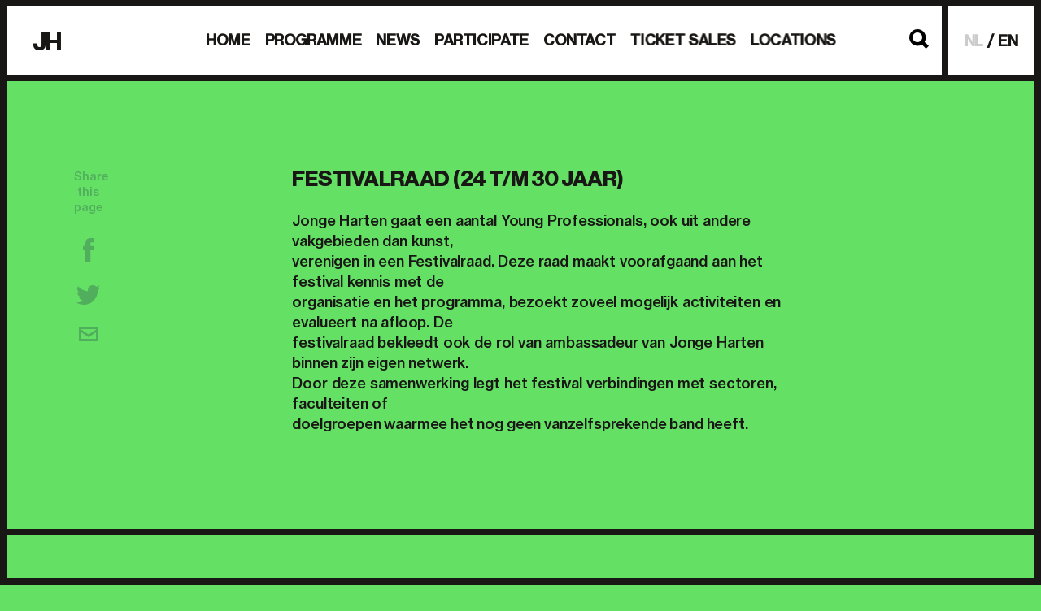

--- FILE ---
content_type: text/html; charset=UTF-8
request_url: https://www.jongeharten.nl/en/festivalraad/
body_size: 37583
content:
<!DOCTYPE html><html class="no-js" lang="en-US"><head> <meta charset="UTF-8"> <meta name="viewport" content="width=device-width, minimum-scale=1.0, initial-scale=1.0"> <link rel="home" href="https://www.jongeharten.nl"><link rel="apple-touch-icon" sizes="57x57" href="https://www.jongeharten.nl/wp-content/themes/jongeharten-2017/icons/apple-icon-57x57.png"><link rel="apple-touch-icon" sizes="60x60" href="https://www.jongeharten.nl/wp-content/themes/jongeharten-2017/icons/apple-icon-60x60.png"><link rel="apple-touch-icon" sizes="72x72" href="https://www.jongeharten.nl/wp-content/themes/jongeharten-2017/icons/apple-icon-72x72.png"><link rel="apple-touch-icon" sizes="76x76" href="https://www.jongeharten.nl/wp-content/themes/jongeharten-2017/icons/apple-icon-76x76.png"><link rel="apple-touch-icon" sizes="114x114" href="https://www.jongeharten.nl/wp-content/themes/jongeharten-2017/icons/apple-icon-114x114.png"><link rel="apple-touch-icon" sizes="120x120" href="https://www.jongeharten.nl/wp-content/themes/jongeharten-2017/icons/apple-icon-120x120.png"><link rel="apple-touch-icon" sizes="144x144" href="https://www.jongeharten.nl/wp-content/themes/jongeharten-2017/icons/apple-icon-144x144.png"><link rel="apple-touch-icon" sizes="152x152" href="https://www.jongeharten.nl/wp-content/themes/jongeharten-2017/icons/apple-icon-152x152.png"><link rel="apple-touch-icon" sizes="180x180" href="https://www.jongeharten.nl/wp-content/themes/jongeharten-2017/icons/apple-icon-180x180.png"><link rel="icon" type="image/png" sizes="192x192" href="https://www.jongeharten.nl/wp-content/themes/jongeharten-2017/icons/android-icon-192x192.png"><link rel="icon" type="image/png" sizes="32x32" href="https://www.jongeharten.nl/wp-content/themes/jongeharten-2017/icons/favicon-32x32.png"><link rel="icon" type="image/png" sizes="96x96" href="https://www.jongeharten.nl/wp-content/themes/jongeharten-2017/icons/favicon-96x96.png"><link rel="icon" type="image/png" sizes="16x16" href="https://www.jongeharten.nl/wp-content/themes/jongeharten-2017/icons/favicon-16x16.png"><link rel="manifest" href="https://www.jongeharten.nl/wp-content/themes/jongeharten-2017/icons/manifest.json"><meta name="facebook-domain-verification" content="vz7fl8ht48vfsl6y96869je90r36mz" /><meta name="msapplication-TileColor" content="#ffffff"><meta name="msapplication-TileImage" content="https://www.jongeharten.nl/wp-content/themes/jongeharten-2017/icons/ms-icon-144x144.png"><meta name="theme-color" content="#ffffff"> <style> html{font-family:sans-serif;-ms-text-size-adjust:100%;-webkit-text-size-adjust:100%}body{margin:0}article,aside,details,figcaption,figure,footer,header,hgroup,main,nav,section,summary{display:block}audio,video{display:inline-block;vertical-align:baseline}a{background:transparent}a:active,a:hover{outline:0}b,strong{font-weight:700}h1{font-size:2em;margin:.67em 0}img{border:0}figure{margin:1em 40px}button,input,optgroup,select,textarea{color:inherit;font:inherit;margin:0}input{line-height:normal}input[type=search]{-webkit-appearance:none}input[type=search]::-webkit-search-cancel-button,input[type=search]::-webkit-search-decoration{-webkit-appearance:none}fieldset{border:1px solid silver;margin:0 2px;padding:.35em .625em .75em}legend{border:0;padding:0}textarea{overflow:auto}optgroup{font-weight:700}table{border-collapse:collapse;border-spacing:0}td,th{padding:0}*{box-sizing:border-box}html{overflow-y:scroll}body{background:#fff;color:#181715;font:normal normal 500 16px/1.4 Neue Haas Grotesk Text,Arial,sans-serif;letter-spacing:-.01em;-webkit-font-smoothing:antialiased;-moz-osx-font-smoothing:grayscale}body.has-background-color,body.has-background-color-green,body.has-background-color-green .main,body.has-background-color-green .upsale,body.has-background-color .main,body.has-background-color .upsale{background:#64e164}body.has-background-color--alt,body.has-background-color--alt .gallery,body.has-background-color--alt .main,body.has-background-color--alt .tickets,body.has-background-color--alt .upsale,body.has-background-color-yellow,body.has-background-color-yellow .main,body.has-background-color-yellow .upsale{background:#fff041}body.has-background-color-orange,body.has-background-color-orange .main,body.has-background-color-orange .upsale,body.has-background-color-red,body.has-background-color-red .main,body.has-background-color-red .upsale{background:#ff6855}body.has-background-color-purple,body.has-background-color-purple .main,body.has-background-color-purple .upsale{background:#9f5cc4}body:after{background:#181715;bottom:0;content:"";height:8px;left:0;position:fixed;width:100%;z-index:100}a{color:#181715}.symbols{position:absolute;visibility:hidden;z-index:-1}.container{border:8px solid #181715;position:relative}.hero__caption,.hero__headers,.hero__wrapper,.wrap{margin:0 auto;max-width:1280px;padding:0 1em;position:relative;z-index:1}.hero__caption:after,.hero__headers:after,.hero__wrapper:after,.wrap:after{content:"";clear:both;display:table}.block{padding:2em 0}.block--is-news{background:#ff6855;border-bottom:8px solid #181715;border-top:8px solid #181715;padding:3em 0;position:relative;z-index:1}.header{border:8px solid #181715;background:#fff;position:relative;width:100%;z-index:10}.header .hero__caption,.header .hero__headers,.header .hero__wrapper,.header .wrap{max-width:none;padding:0}.header__logo{float:left;padding:.125em 0 0;position:relative;text-align:center;width:33%;z-index:1}.header__link{font-family:Neue Haas Grotesk Display;font-size:30px;font-weight:700;letter-spacing:-.02em;text-decoration:none;text-transform:uppercase;white-space:nowrap}.header__link svg{display:none}.header__link span{display:block}.navigation{background:#ff6855;display:none;padding:2.5em 1em 0;text-align:center;width:100%}.navigation__list{color:#181715;list-style:none;margin:0 auto;max-width:240px;padding:0}.navigation__item{color:currentColor;font-size:1.875em;font-weight:700;letter-spacing:-.02em;margin:0;padding:.5em 0;position:relative;text-transform:uppercase}.navigation__item--is-home{display:none!important}.navigation__link{color:currentColor;text-decoration:none}.navigation__sub{color:#222;display:block;font-size:.53333em;list-style:none;margin:0;padding:0}.navigation__sub li{margin:.5em 0}.navigation__destinations{float:right;width:67%}.navigation__button{border-left:8px solid #181715;color:currentColor;display:inline-block;float:left;outline:0;padding:.025em 0;text-align:center;text-decoration:none;text-transform:uppercase;vertical-align:middle;width:50%}.navigation__button--is-toggle{-ms-flex-align:center;align-items:center;display:-ms-flexbox;display:flex;float:right;height:2.75em;-ms-flex-pack:center;justify-content:center;position:relative}.navigation__icon__open{display:inline-block;height:30px;width:45px}.navigation__icon__close,.navigation__icon__open{fill:currentColor;margin:0;position:relative;top:0;vertical-align:middle}.navigation__icon__close{display:none;height:28px;width:28px}.navigation__button--is-tickets{font-family:Neue Haas Grotesk Display;font-size:1.5em;font-weight:700;letter-spacing:-.02em;padding:.22em 0}.navigation__language{background:#fff;border:8px solid #181715;display:inline-block;list-style:none;margin:1em;padding:1.25em}.navigation__language__item{color:#ccc;display:inline-block;font-size:1.125em;font-weight:700;letter-spacing:-.02em;position:relative}.navigation__language__item--is-active{color:#181715}.navigation__language__item+.navigation__language__item:before{color:#ccc;content:"/";display:inline-block;text-align:center;width:1em}.navigation__language__link{color:currentColor;text-decoration:none}.has-open-navigation .container:before{margin-top:0!important;padding-bottom:0!important}.has-open-navigation .navigation__button--is-toggle{background:#ff6855}.has-open-navigation .navigation__button--is-toggle:after{background:#ff6855;bottom:-8px;content:"";height:8px;left:0;position:absolute;width:100%}.has-open-navigation .navigation__icon__open{display:none}.has-open-navigation .navigation__icon__close{display:inline-block}.search__wrap{background:#fff;border:8px solid #181715;margin:0 0 1em;padding:.5em;position:relative;width:100%}.search__input{border:0;font-size:1.25em;font-weight:700;outline:0;padding:0 0 0 2em;width:100%}.search__icon{background:#fff;height:24px;left:.75em;position:absolute;top:13px;width:24px;z-index:1}.search__toggle{display:none}.search__toggle__open{display:block}.search__toggle__close{display:none}.search__toggle svg{height:24px;width:24px}.has-open-search .search__toggle__open{display:none}.has-open-search .search__toggle__close{display:block}.language{display:none}.language__item{color:#ccc;float:left;font-size:1.125em;position:relative}.language__item--is-active{color:#181715}.language__item+.language__item:before{content:"/";display:inline-block;text-align:center;width:1em}.language__link{color:currentColor;text-decoration:none}.submenu{background:#fff;border-bottom:8px solid #181715;display:none}.submenu__list{list-style:none;margin:0;padding:0}.submenu__link{color:currentColor;text-decoration:none}.main{background:#fff;padding:2em 0 1em}.main:after{clear:both;content:"";display:table}.main h1,.main h2,.main h3{font-size:1.5em;margin:0}.main h4,.main h5,.main h6{font-size:1em;margin:0}.main p{margin:0 0 1em}.main p img{height:auto;max-width:100%}.map{background:#64e164;height:370px;margin:0 1em}.map__canvas{height:100%;width:100%}.footer{background:#bdbaaa;color:#000;margin:0;overflow:hidden;padding:3em 0 0;position:relative;text-align:center;width:100%;z-index:1}.footer__newsletter{margin:0 auto 3em;max-width:450px;position:relative;text-align:left}.footer__newsletter__wrapper{display:-ms-flexbox;display:flex;margin:.5em 0 0;position:relative}.footer__newsletter__email{background:#fff;border:0;color:#181715;outline:0;padding:1.125em 1em;margin:0 .5em 0 0;vertical-align:top;width:100%}.footer__newsletter__button{background:#fff;border:0;color:#181715;cursor:pointer;font-size:1.125em;font-weight:700;outline:0;padding:.14em 1em;white-space:nowrap}.footer__newsletter__button,.footer__newsletter strong{font-family:Neue Haas Grotesk Display;letter-spacing:-.02em;text-transform:uppercase}.footer__newsletter strong{font-size:1.25em}.footer__socials{list-style:none;margin:2em 0 3em;padding:0;text-align:center}.footer__socials__item{display:inline-block;margin:.25em .75em}.footer__socials__icon{height:40px;fill:#fff;width:40px}.footer__content{clear:both;margin:2em 0 1em;opacity:.6;padding:3em 0 2em;text-align:center}.footer__content svg{display:inline-block;fill:#fff;height:75px;margin:0 0 2em;width:350px}.footer__content p{font-family:Neue Haas Grotesk Display;font-size:1.25em;font-weight:700;letter-spacing:-.02em;line-height:1;margin:0 auto;max-width:790px}.footer__partners{font-size:.875em;font-weight:700;padding:2em 0;text-align:center}.footer__partners strong{font-family:Neue Haas Grotesk Display;font-size:1.25em;font-weight:700;letter-spacing:-.02em;text-transform:uppercase}.footer__partners__logos{display:-ms-flexbox;display:flex;-ms-flex-wrap:wrap;flex-wrap:wrap;-ms-flex-pack:center;justify-content:center;margin:2em auto;min-height:130px;overflow:hidden;filter:invert(1)}.footer__partners__logos a{opacity:.7;transition:opacity .3s ease}.footer__partners__logos a:hover{opacity:1}.footer__partners__logo{display:block;height:auto;margin:1em .75em;max-height:80px;max-width:90%;min-height:1em;min-width:1em;vertical-align:bottom}.footer__top{color:#fff;display:inline-block;font-family:Neue Haas Grotesk Display;font-size:1.25em;font-weight:700;letter-spacing:-.02em;margin:1em;text-transform:uppercase;text-decoration:none}.b-lazy{opacity:0;transition:opacity .3s ease-in-out}.b-lazy.b-loaded{opacity:1}img.b-lazy{-o-object-fit:cover;object-fit:cover;-o-object-position:center;object-position:center}div.b-lazy{background-position:50%;background-repeat:no-repeat;background-size:cover}.b-lazy-img,.blog__author__image,.content__gallery__img,.destinations__item__img,.download__image img,.hero__img,.performances__item__image img,.upsale__image img{display:block;height:100%;left:0;position:absolute;top:0;width:100%}.blog__author{margin:1em 0}.blog__author__avatar{background:#64e164;border-radius:50%;display:inline-block;height:80px;margin:0 1em 1em 0;position:relative;vertical-align:middle;width:80px}.blog__author__image{border-radius:50%}.blog__author__name{display:inline-block;vertical-align:middle}.blog__author__name p{color:#abb2bb;font-size:.77778em;font-weight:700}.blog__author__name strong{color:#27384c}.intro{margin:0 auto;padding:4em 1em 3em;position:relative;text-align:center;z-index:1}.intro h1{font-family:Neue Haas Grotesk Display;font-size:2em;font-weight:700;letter-spacing:-.02em;line-height:.9;margin:0;text-transform:uppercase}.intro p{margin:1em 0 0}.content__text{margin:0 0 2em}.content__text:first-child{margin:0 0 1.5em}.content__text:first-child p:first-child{font-family:Neue Haas Grotesk Display;font-size:1.5em;font-weight:700;letter-spacing:-.02em;line-height:.9em;text-transform:uppercase}.content__review{border-left:8px solid #181715;margin:0 0 2em;padding:0 0 0 1.5em}.content__review cite{display:block;font-family:Neue Haas Grotesk Display;font-size:1.25em;font-weight:700;letter-spacing:-.02em;line-height:.9em;font-style:normal;margin:0 0 .5em;text-transform:uppercase}.content__gallery{margin:0 0 2em;overflow:auto}.content__gallery__item{float:left;margin:0;padding-bottom:33.33%;width:33.33%}.content__gallery__item,.content__video{background:#64e164;height:0;position:relative}.content__video{padding-bottom:56.25%;width:100%}.content__video__item{height:100%;left:0;position:absolute;top:0;width:100%}.download{border-top:8px solid #181715;padding:4em 0;position:relative}.download h1{font-family:Neue Haas Grotesk Display;font-size:1.875em;font-weight:700;letter-spacing:-.02em;line-height:1;margin:0 0 2.5em;text-align:center;text-transform:uppercase}.download__wrapper{max-width:840px;margin:0 auto}.download__item{background:#fff;margin:0 0 1em;padding:1em 50px 1em 1em;position:relative}.download__item h2{font-family:Neue Haas Grotesk Display;font-size:1.875em;font-weight:700;line-height:1;letter-spacing:-.02em;margin:0 0 .5em;text-transform:uppercase}.download__item p{margin:0 0 1em}.download__item a{font-family:Neue Haas Grotesk Display;font-size:1.25em;font-weight:700;letter-spacing:-.02em;text-decoration:underline;text-transform:uppercase}.download__image{background:#fff;height:100%;margin:0;position:absolute;right:0;top:0;width:40px}.filters__inner{margin:1em 0}.filters__search{margin:0 0 .9em;padding:1.2em 1em .6em;position:relative}.filters__search__input{background:transparent;border:0;border-bottom:8px solid #181715;color:#181715;font-size:1.25em;font-weight:700;margin:0;outline:0;padding:0 0 .4em;width:calc(100% - 24px - .5em)}.filters__search__input::-webkit-input-placeholder{color:#181715}.filters__search__input:-moz-placeholder,.filters__search__input::-moz-placeholder{color:#181715;opacity:1}.filters__search__input:-ms-input-placeholder{color:#181715}.filters__search__icon{fill:#fff041;height:24px;pointer-events:none;position:absolute;right:1em;top:.75em;width:24px}.filters__wrapper{display:none}.is-open .filters__wrapper{display:block}.filters__toggle{background:none;border:0;color:#fff;cursor:pointer;display:inline-block;font-weight:700;margin:.5em 0 0;outline:0;padding:0;text-decoration:underline}.filters__toggle__icon{display:inline-block;height:16px;vertical-align:middle;width:16px}.is-open .filters__toggle__icon{transform:rotate(180deg)}.filters__links{padding:1em}.filters__links h2{font-family:Neue Haas Grotesk Display;font-size:1.5em;font-weight:700;letter-spacing:-.02em;line-height:.9;text-transform:uppercase;margin:0}.filters__links label{display:block;margin:1.5em 0 .5em}.filters__link{background:#fff041;border:4px solid #181715;color:#181715;display:inline-block;margin:0 -4px -4px;padding:.5em .75em;text-align:center;text-decoration:none;text-transform:uppercase;white-space:nowrap}.filters__link[data-filter-day]{width:5em}.has-selection .filters__link{background:transparent}.filters__link--is-active{background:#fff041!important}.filters .kijkwijzer{background:#fff041;color:#181715}.destinations__header{margin:2em 0;text-align:center}.destinations__header h2{font-family:Neue Haas Grotesk Display;font-size:2em;font-weight:700;letter-spacing:-.02em;margin:0;text-transform:uppercase}.destinations__wrapper{margin:0 -1em}.destinations__wrapper:after{clear:both;content:"";display:table}.destinations__item{background-clip:content-box;border:1em solid transparent;overflow:hidden;position:relative}.destinations__item--is-education{background:transparent!important;margin-left:0!important;padding:0!important}.destinations__item a{text-decoration:none}.destinations__item__figure{margin:0;position:relative}.destinations__item__play{height:16%;left:0;padding:0 .5em;position:absolute;top:50%;transform:translateY(-50%);width:100%}.destinations__item__content strong:first-child{display:block;font-size:16px}.destinations__item__content h2,.destinations__item__content strong:first-child{font-family:Neue Haas Grotesk Display;font-weight:700;letter-spacing:-.02em;text-transform:uppercase}.destinations__item__content h2{line-height:.9;margin:.25em 0 .5em;word-break:break-word;-webkit-hyphens:auto;-ms-hyphens:auto;hyphens:auto}.destinations__item__labels{left:0;pointer-events:none;padding:10px;position:absolute;top:0;width:100%}.destinations__item__label{display:block;height:26px;margin:0 0 5px;width:150px}.destinations__item__label--is-language-dutch,.destinations__item__label--is-language-english,.destinations__item__label--is-language-no-problem{height:60px}.destinations__item__label--is-language-dutch-english-subs,.destinations__item__label--is-language-english-dutch-subs{height:84px}.destinations__item__tag{background:#000;border-radius:10px;color:#fff;display:inline-block;font-family:Neue Haas Grotesk Display;font-size:14px;font-weight:700;letter-spacing:-.02em;margin:0 4px 4px 0;padding:.15em .5em;text-transform:uppercase}.destinations__item--is-event .destinations__item__figure{height:0;padding-bottom:100%;width:100%}.destinations__item--is-event .destinations__item__content{padding:1em}.destinations__item--is-event .destinations__item__content h2{font-family:Neue Haas Grotesk Display;font-size:1.875em;font-weight:700;letter-spacing:-.02em;text-transform:uppercase;margin:.25em 0}.destinations__item--is-event .destinations__item__content p{margin:0 0 1.5em}.destinations__item--is-featured .destinations__item__figure{height:100%;left:0;margin:0;position:absolute;top:0;width:100%}.destinations__item--is-featured .destinations__item__figure:before{background:rgba(39,55,76,.3);content:"";height:100%;left:0;position:absolute;top:0;width:100%;z-index:1}.destinations__item--is-announcement .destinations__item__content,.destinations__item--is-featured .destinations__item__content{color:#fff;padding:1em;position:relative;text-align:center;z-index:1}.destinations__item--is-announcement .destinations__item__content h2,.destinations__item--is-featured .destinations__item__content h2{font-family:Neue Haas Grotesk Display;font-size:1.875em;font-weight:700;letter-spacing:-.02em;text-transform:uppercase;margin:0 0 .25em}.destinations__item--is-announcement .destinations__item__content p,.destinations__item--is-featured .destinations__item__content p{margin:0 0 1em}.destinations__item--is-announcement .destinations__item__content a,.destinations__item--is-featured .destinations__item__content a{display:inline-block}.destinations__item--is-announcement .destinations__item__content{background:#00a385;color:#181715;text-align:left}.destinations__item--has-image .destinations__item__content,.destinations__item--has-image .destinations__item__figure{background:#ff6855}.destinations__item--is-featured .meta__item{font-family:Neue Haas Grotesk Display;font-size:16px;font-weight:700;letter-spacing:-.02em;text-transform:uppercase}.destinations__item--is-featured .meta__item:first-child:before{display:none}.destinations__item--is-featured .meta__item:before{content:"/";display:inline-block;margin:0 .3em 0 0}.destinations__item__headers a{color:currentColor}.destinations__item--is-large .destinations__item__figure{height:0;padding-bottom:56.25%;width:100%}.destinations__item--is-large .destinations__item__content{padding:1em}.destinations__item--is-large .destinations__item__content h2{font-family:Neue Haas Grotesk Display;font-size:1.875em;font-weight:700;letter-spacing:-.02em;text-transform:uppercase}.destinations__item--is-medium .destinations__item__figure{height:100%;position:absolute;width:20%}.destinations__item--is-medium .destinations__item__content{float:right;padding:1em;width:80%}.destinations__item--is-medium .destinations__item__content h2{font-family:Neue Haas Grotesk Display;font-size:1.875em;font-weight:700;letter-spacing:-.02em;text-transform:uppercase}.destinations__item--is-small .destinations__item__figure{float:left;height:90px;margin:0 1em 0 0;width:90px}.destinations__item--is-small .destinations__item__content{background:transparent!important}.destinations__item--is-small .destinations__item__content h2{font-family:Neue Haas Grotesk Display;font-size:1em;font-weight:700;letter-spacing:-.02em;text-transform:uppercase}.destinations__archive__link{clear:both;font-weight:700;padding:2em 1em 1em;text-align:center}.performances{background:#64e164}.performances,.performances__wrapper{position:relative}.performances__header{-webkit-backface-visibility:hidden;backface-visibility:hidden;background:#64e164;overflow:hidden;padding:1em 0;position:-webkit-sticky;position:sticky;text-align:center;top:50px;transform:translateZ(0);width:100%;z-index:2}.performances__header h2{font-size:1.5em;margin:.5em 0 .25em}.performances__header h2,.performances__mobile__header{font-family:Neue Haas Grotesk Display;font-weight:700;letter-spacing:-.02em;line-height:.9;text-transform:uppercase}.performances__mobile__header{font-size:1.25em;padding:0 0 1em;text-align:center}.performances__tickets,.performances__timetable__trigger{background:transparent;border:8px solid #181715;color:#181715;cursor:pointer;display:inline-block;font-family:Neue Haas Grotesk Display;font-size:1.5em;font-weight:700;letter-spacing:-.02em;line-height:1;margin:.5em .5em 0 0;outline:0;padding:.25em .5em;text-align:center;text-decoration:none;text-transform:uppercase}.performances__tickets{background:#fff041}.performances__item{background:#fff041;margin:0 0 1em;opacity:1;padding:1em 40px 1em 1.5em;position:relative;transition:opacity .3 ease;z-index:1}.performances__item.is-yellow{background:#fff041}.performances__item.is-red{background:#ff6855}.performances__item.is-green{background:#64e164}.performances__item.is-orange{background:#ff9b37}.performances__item.is-purple{background:#9f5cc4}.performances__item.is-blocked .performances__item__content{filter:grayscale(1);opacity:.25;pointer-events:none}.performances__item h3{font-family:Neue Haas Grotesk Display;font-size:30px;font-weight:700;letter-spacing:-.02em;line-height:.9;text-transform:uppercase;margin:0 0 .5em}.performances__item h3 a{text-decoration:none}.performances__item h3 time{font-family:Neue Haas Grotesk Display;font-size:18px;font-weight:700;letter-spacing:-.02em;line-height:.9;text-transform:uppercase;display:block;margin:0 0 .2em}.performances__item p{line-height:1.25;margin:0 0 .5em}.performances__item__image{height:100%;margin:0;position:absolute;right:0;top:0;width:40px}.performances__item__meta{font-family:Neue Haas Grotesk Display;font-size:12px;font-weight:700;letter-spacing:-.02em;line-height:.9;text-transform:uppercase;opacity:.5}.performances__item__meta[href]{color:#000;opacity:1}.performances__item__meta:first-child:before{display:none}.performances__item__meta:before{content:"/";display:inline-block;margin:0 .3em 0 0}.performances .is-hidden{display:none!important}.performances__route{background:#64e164;border:6px solid #000;border-radius:50%;cursor:pointer;display:none;height:30px;left:calc(-2em - 15px);position:absolute;top:50%;transform:translateY(-50%);width:30px}.performances__route__help{display:none!important}.performances__route__help__text{font-family:Neue Haas Grotesk Display;font-size:22px;line-height:26px;text-transform:uppercase;color:#fff;font-weight:500;left:0;padding:0;position:absolute;text-align:center;top:50px;width:100%}.performances__selection{display:none}.performances__icon{display:none;position:absolute}.performances__icon--is-check{height:32px;left:0;top:-10px;width:37px}.performances__icon--is-all-day{height:35px;right:2px;top:5px;width:28px}.performances__wrapper:before{background:#64e164;bottom:0;content:"";display:none;height:calc(100% - 4.6em);left:calc(2em - 5px);position:absolute;width:10px;z-index:1}.performances__item.first-of-type:before,.performances__item:first-of-type:before{background:#64e164;content:"";height:50%;left:calc(-2em - 5px);position:absolute;top:0;width:10px}.performances__item.last-of-type:before,.performances__item:last-of-type:before{background:#64e164;bottom:0;content:"";height:50%;left:calc(-2em - 5px);position:absolute;width:10px}.performances__item.first-of-type.last-of-type:before,.performances__item:only-of-type:before{background:#64e164;content:"";height:100%;left:calc(-2em - 5px);position:absolute;top:0;width:10px}.has-selection:before{background:#fff}.has-selection .performances__item.is-blocked .performances__route{border:6px solid #000;pointer-events:none}.has-selection .performances__item.is-blocked .performances__route:before{background:#fff;content:"";height:30px;left:4px;position:absolute;top:-6px;width:10px}.has-selection .performances__item.is-blocked:first-of-type .performances__route:before,.has-selection .performances__item.is-blocked:last-of-type .performances__route:before{display:none}.has-selection .performances__item.is-selected .performances__route{background:#fff;border:0}.has-selection .performances__item.is-selected .performances__icon{display:block}.has-selection .performances__item.is-all-day.is-selected .performances__route{background:#fff;border:0;height:44px;left:calc(-2em - 22px);width:44px}.has-selection .performances__item .performances__route{border:6px solid #fff}.timetable__overlay{background:rgba(100,225,100,.95);-webkit-backdrop-filter:grayscale(1);backdrop-filter:grayscale(1);display:none;height:100%;left:0;overflow-x:auto;overflow-y:scroll;position:fixed;scroll-behavior:smooth;top:0;width:100%;z-index:101;-webkit-overflow-scrolling:touch}.timetable__overlay.is-active{display:block}.timetable__overlay__close{background:none;border:0;cursor:pointer;padding:0;outline:0;position:fixed;right:2em;top:1.7em}.admin-bar .timetable__overlay__close{top:calc(1.7em + 32px)}.timetable__overlay__close svg{fill:#181715;height:32px;width:32px}.timetable__overlay__header{color:#181715;font-family:Neue Haas Grotesk Display;font-size:1.5em;font-weight:700;letter-spacing:-.02em;line-height:.9em;text-transform:uppercase;margin:1.125em;left:0;max-width:85%;position:fixed;top:0}.admin-bar .timetable__overlay__header{top:32px}.has-timetable{overflow:hidden}.timetable{border:2em solid transparent;border-bottom:0;border-top:0;left:0;position:absolute;top:50%;transform:translateY(-50%)}.timetable.is-centered{left:50%;transform:translateX(-50%) translateY(-50%)}.timetable li,.timetable ul{padding:0}.timetable li,.timetable ul{margin:0;list-style-type:none}.timetable time li{height:60px}.timetable section time{white-space:nowrap;display:inline-block}.timetable section header{color:#fff;height:60px;font-size:0}.timetable section header:after{clear:both;content:"";display:table}.timetable section header ul{border:10px solid transparent}.timetable section header li{font-size:1rem;overflow:visible;width:0;line-height:20px;display:inline-block;position:relative}.timetable section header li:before{content:"";background:#181715;width:10px;height:20px;position:absolute;bottom:10px;margin:0 0 0 -5px}.timetable section header li:first-child .time-label{left:-10px}.timetable section header li:first-child:before{margin:0 0 0 -10px}.timetable section header li:last-child .time-label{left:10px}.timetable section header li:not(:last-of-type):after{content:"";background:#181715;width:10px;height:20px;position:absolute;bottom:10px;margin:0 0 0 -5px;left:50%}.timetable section header li:last-child:before{margin:0}.timetable section header li:not(:last-of-type){width:200px}.timetable section header li .time-label{color:#181715;display:block;position:absolute;left:0;font-family:Neue Haas Grotesk Display;font-size:1.5em;font-weight:500}.timetable section header li:not(:first-of-type) .time-label{transform:translateX(-50%)}.timetable section header li:last-of-type .time-label{transform:translateX(-100%)}.timetable ul.room-timeline{border:10px solid #181715;position:relative;overflow:hidden}.timetable ul.room-timeline li{position:relative;background:#181715;border-bottom:10px solid #181715;height:80px}.timetable ul.room-timeline li:last-child{border:0;height:70px}.timetable .time-entry{background-color:#fff;color:#27384c;height:100%;display:block;font-weight:700;position:absolute;z-index:2;padding:10px;overflow:hidden}.timetable .time-entry:nth-child(2n){background:#64e164}.timetable .time-entry small{font-size:1em;position:relative;top:50%;transform:translateY(-50%);display:block;overflow:hidden;text-overflow:ellipsis}.hero{background:#fff;border-left:8px solid #181715;border-right:8px solid #181715;height:0;left:0;margin:0;position:fixed;top:3.75em;width:100%}.hero--is-blog,.hero--is-education,.hero--is-event{padding-bottom:50%}.hero--is-news{padding-bottom:25%}.hero:before{background:rgba(39,55,76,.3);content:"";height:100%;top:0}.hero:before,.hero__headers{left:0;position:absolute;width:100%;z-index:1}.hero__headers{color:#fff;padding:0 2em;right:0;text-align:center;top:50%;transform:translateY(-50%)}.hero__headers h1{font-family:Neue Haas Grotesk Display;font-size:6.25vw;font-weight:700;letter-spacing:-.02em;line-height:.9;text-transform:uppercase;line-height:.875em;margin:.25em 0}.hero__headers h2{font-size:1em;font-weight:500;margin:0}.hero__headers time{display:block;margin:0}.hero--is-event .hero__headers h1{text-transform:uppercase}.hero__video__button{height:60px;left:0;margin:0 auto;position:absolute;right:0;top:50%;transform:translateY(-50%);width:90px;z-index:1}.hero__video iframe{left:0;position:absolute;top:0;z-index:1}.hero__video iframe,.hero__video svg{height:100%;width:100%}.hero__caption{display:none}.hero__wrapper{background:#fff;margin:0 auto;min-height:400px;padding:1em 1em 0;position:relative}.hero__wrapper--no-bg{background:transparent}.hero__information{margin:0 0 2em;min-height:2em;position:relative}.hero__sharing{margin:0 0 1em;text-align:center}.hero__sharing__icon{display:inline-block;margin:0 1em 0 0;opacity:.3;transition:opacity .3s ease;vertical-align:middle}.hero__sharing__icon:hover{opacity:1}.hero__sharing__icon--is-facebook{height:31px;width:14px}.hero__sharing__icon--is-twitter{height:24px;width:31px}.hero__sharing__icon--is-mail{height:18px;width:24px}.hero__sharing p{color:#27384c;font-size:.77778em;margin:0 auto 2em;opacity:.3}.hero__sharing a{color:currentColor;text-decoration:none}.has-hero--type-backstage .container:before,.has-hero--type-blog .container:before,.has-hero--type-education .container:before,.has-hero--type-event .container:before{padding-bottom:50%}.has-hero--type-news .container:before{padding-bottom:25%}.has-hero .main{border-top:8px solid #181715;padding-top:0;position:relative}.event__tickets{background:#fff041;color:#000;list-style:none;margin:0;padding:1.5em}.event__tickets__item{border-top:8px solid currentColor;margin:0 0 1.5em;padding:1.5em 0 0}.event__tickets__item:first-child{border:0;padding:0}.event__tickets__item:last-child{margin:0}.event__tickets__cta{background:#fff;color:#181715;display:inline-block;font-family:Neue Haas Grotesk Display;font-size:2.25em;font-weight:700;letter-spacing:-.02em;line-height:.9;margin:.25em 0 0;padding:.125em .25em;text-decoration:none;text-transform:uppercase}.event__tickets time{display:block;font-weight:700}.event__tickets ol{font-family:Neue Haas Grotesk Display;font-size:1.25em;font-weight:700;letter-spacing:-.02em;list-style:none;margin:.5em 0 0;padding:0;text-transform:uppercase}.event__tickets ol li{margin:0 0 10px}.event__tickets ol a:first-child,.event__tickets ol strong{color:currentColor;display:inline-block;font-weight:500;margin:0 .5em;text-decoration:none;white-space:normal}.event__tickets ol strong{display:inline}.event__tickets ol a:first-child{margin:0 .5em 0 0}.event__tickets ol a{color:currentColor;white-space:nowrap}.event__tickets ol a:last-of-type{text-transform:none}.event__info{list-style:none;margin:0;padding:1.5em}.event__info:first-child{margin:0 0 2em;padding:0}.event__info__item{border-top:8px solid #181715;margin:0 0 1.5em;padding:1.5em 0 0}.event__info__item:first-child{border:0;padding:0}.event__info__item:last-child{margin:0}.event__info h4{font-family:Neue Haas Grotesk Display;font-size:1.25em;font-weight:700;margin:0 0 6px;letter-spacing:-.02em;line-height:.9em;text-transform:uppercase}.event__info time{display:block}.event__info p{margin:0}.event__cta{background:#ff9b37;border:8px solid #181715;display:block;padding:1em 1.5em;font-size:1.125em}.event__cta,.kijkwijzer{text-decoration:none;font-weight:700;text-align:center}.kijkwijzer{border-radius:50%;background:#ff6855;color:#fff;display:inline-block;width:1.25em;height:1.25em;font-size:16px;line-height:1.25}.illustration{background:#fff;color:#fff;height:100vh;position:fixed;top:8px;width:100%;z-index:-1}.illustration:before{top:-8px}.illustration:after,.illustration:before{background:#181715;content:"";height:8px;left:0;position:absolute;width:100%;z-index:10}.illustration:after{bottom:0}.admin-bar .illustration{top:40px}.illustration__wrapper{height:100%;left:0;pointer-events:none;position:absolute;top:0;width:100%;z-index:1}.illustration__wrapper--is-large{display:none}.illustration__wrapper--is-large svg{fill:#000;height:89px;left:2em;position:absolute;top:2em;width:123px}.illustration__wrapper--is-large img{display:block;height:100%;-o-object-fit:cover;object-fit:cover;width:100%}.illustration__wrapper--is-small{display:block}.illustration__wrapper--is-small img{display:block;height:100%;-o-object-fit:cover;object-fit:cover;width:100%}.illustration__what,.illustration__when,.illustration__who{color:#000;font-size:1.5em;font-family:Neue Haas Grotesk Display;font-weight:700;letter-spacing:-.02em;line-height:.8;position:absolute;text-transform:uppercase;z-index:10}.illustration__who{left:20px;max-width:3em;top:60px;width:100%}.illustration__what{bottom:30px;max-width:5em;left:20px;width:100%}.illustration__when{max-width:6em;top:60px;right:30px;text-align:right}.announcement{-ms-flex-align:center;align-items:center;background:#64e164;display:-ms-flexbox;display:flex;-ms-flex-direction:column;flex-direction:column;height:150px;-ms-flex-pack:center;justify-content:center;left:0;margin-top:60px;overflow:hidden;padding:8px;position:fixed;text-align:center;top:0;width:100%}.admin-bar .announcement{top:32px}.announcement small{font-size:20px}.announcement h1,.announcement small{font-family:Neue Haas Grotesk Display;font-weight:700;letter-spacing:-.02em;text-transform:uppercase}.announcement h1{font-size:24px;margin:0;overflow:hidden;text-overflow:ellipsis;white-space:nowrap;width:100%}.announcement a{border:2px solid #000;border-radius:25px;font-size:18px;display:inline-block;margin:5px 0 0;padding:.2em;text-align:center;text-decoration:none;text-transform:uppercase;width:150px}.has-announcement .illustration{height:calc(100vh - 210px);margin-top:210px}.has-announcement .container:before{margin-top:150px}.has-announcement .container:after{display:none}.has-announcement .main{padding-top:0}.has-announcement .intro{border-top:8px solid #000}.has-announcement .footer:before,.has-announcement .main:before{background:#000;content:"";display:block;height:100%;left:-8px;position:absolute;top:0;width:8px}.has-announcement .footer:after,.has-announcement .main:after{background:#000;content:"";display:block;height:100%;position:absolute;right:-8px;top:0;width:8px}.home .container:before{content:"";display:block;height:100vh}.home .search__toggle{display:none}.home .main,.upsale{position:relative}.upsale{background:#fff;z-index:1}.upsale--is-aligned-middle{margin-top:6em}.upsale--is-aligned-left,.upsale--is-aligned-right{border-top:8px solid #181715;padding:4em 0}.upsale--is-aligned-left .upsale__content,.upsale--is-aligned-left .upsale__wrapper{background:#fff041}.upsale--is-aligned-middle .upsale__content,.upsale--is-aligned-middle .upsale__wrapper{background:#00a385}.upsale--is-aligned-right .upsale__content,.upsale--is-aligned-right .upsale__wrapper{background:#fff041}.upsale__wrapper{border:8px solid #181715;display:-ms-flexbox;display:flex;overflow:auto}.upsale__content{color:#fff;position:relative;width:100%}.upsale__image{height:100%;left:0;margin:0;mix-blend-mode:luminosity;position:absolute;top:0;width:100%}.upsale__text{background:rgba(39,56,76,.3);display:-ms-flexbox;display:flex;-ms-flex-direction:column;flex-direction:column;-ms-flex-pack:center;justify-content:center;padding:2em;position:relative;text-align:center;z-index:1}.upsale__text h2{font-family:Neue Haas Grotesk Display;font-size:1.33333em;font-weight:700;letter-spacing:-.02em;text-transform:uppercase;line-height:1;margin:0 1em .5em}.upsale__text p{margin:0 0 1em}.upsale__comment{display:none}.upsale__comment p{font-size:2.77778em;line-height:.8;margin:0;padding:1.5em 1em}.upsale--is-aligned-middle .upsale__content a,.upsale__comment p{font-family:Neue Haas Grotesk Display;font-weight:700;letter-spacing:-.02em;text-transform:uppercase;text-align:center}.upsale--is-aligned-middle .upsale__content a{border:8px solid #fff;color:#fff;display:inline-block;font-size:2.25em;outline:0;margin:.5em auto;padding:.25em;text-decoration:none;width:150px}.gallery__media__wrapper{display:table-row;height:100%;width:100%}.gallery__media{display:table-cell;vertical-align:middle;text-align:center;white-space:nowrap}.gallery__media img{display:inline-block;margin:0 auto;max-height:80vh;max-width:80%;vertical-align:middle}.gallery__next,.gallery__prev{background:transparent;border:0;cursor:pointer;outline:0;padding:0}.gallery__next.is-disabled,.gallery__prev.is-disabled{visibility:hidden}.gallery__next,.gallery__prev{display:inline-block;margin:0 1em;vertical-align:middle}.gallery__next svg,.gallery__prev svg{fill:#000;height:40px;width:25px}.has-open-gallery{overflow:hidden}.has-open-gallery .gallery{display:table}.gallery,.guide,.tickets{background:#64e164;-webkit-backdrop-filter:grayscale(1);backdrop-filter:grayscale(1);color:#fff;display:none;height:100vh;left:0;position:fixed;top:0;width:100%;z-index:100}.admin-bar .gallery,.admin-bar .guide,.admin-bar .tickets{height:calc(100vh - 32px);top:32px}.gallery__wrapper,.guide__wrapper,.tickets__wrapper{height:100%;left:0;overflow:auto;position:absolute;top:0;width:100%;-webkit-overflow-scrolling:touch}.gallery__wrapper iframe,.guide__wrapper iframe,.tickets__wrapper iframe{background:#27384c;bottom:0;height:calc(100% - 68px);position:absolute;width:100%}.gallery__content,.guide__content,.tickets__content{margin:0 auto;max-width:800px;padding:2em 1em}.gallery__content h1,.guide__content h1,.tickets__content h1{font-family:Neue Haas Grotesk Display;font-size:1.875em;font-weight:700;letter-spacing:-.02em;line-height:1.2;margin:0 0 1em;text-align:center;text-transform:uppercase}.gallery__content p,.guide__content p,.tickets__content p{margin:0 0 1em}.gallery__content a,.guide__content a,.tickets__content a{color:currentColor}.gallery__list,.guide__list,.tickets__list{border-bottom:8px solid #181715;border-top:8px solid #181715;margin:3em 0}.gallery__item,.guide__item,.tickets__item{margin:2em 0;min-height:100px}.gallery__item h2,.guide__item h2,.tickets__item h2{font-family:Neue Haas Grotesk Display;font-size:1.875em;font-weight:700;margin:0 0 .5em;line-height:1;letter-spacing:-.02em;text-align:center;text-transform:uppercase}.gallery__close,.guide__close,.tickets__close{background:transparent;border:0;cursor:pointer;outline:0;padding:0;position:absolute;right:1em;top:1em}.gallery__close svg,.guide__close svg,.tickets__close svg{fill:#000;height:32px;width:32px}.has-open-tickets{overflow:hidden}.has-open-tickets .tickets{display:block}.has-open-guide{overflow:hidden}.has-open-guide .guide{background:#fff041;color:#000;display:block}.guide__close{right:calc(1em + 15px)}.gform_fields{list-style:none;margin:0;padding:0}.gfield{margin:0 0 1.5em;padding:0}.gfield input[type=email],.gfield input[type=text],.gfield textarea{border:2px solid #181715;font-size:1em;margin:0;max-width:100%;outline:0;padding:.5em .75em;max-width:400px;width:100%}.gfield_label{font-family:Neue Haas Grotesk Display;font-size:1.25em;font-weight:700;letter-spacing:-.02em;text-transform:uppercase}.gfield_description{font-size:.85em}.gfield_checkbox,.gfield_radio{list-style:none;margin:0 0 .125em;padding:0;position:relative}.gfield_checkbox label,.gfield_radio label{display:inline-block;vertical-align:middle}.gfield_checkbox label:before,.gfield_radio label:before{background:#fff;border:2px solid #181715;border-radius:50%;content:"";display:inline-block;height:1em;margin:0 .5em 0 0;vertical-align:middle;width:1em}.gfield_checkbox input,.gfield_radio input{display:none}.gfield_checkbox input:checked+label:before,.gfield_radio input:checked+label:before{background:#181715}.gfield_checkbox label:before{border-radius:0}.gform_page_footer{margin:4em 0 0}.gform_page_footer input{border:4px solid #181715;cursor:pointer;display:inline-block;font-size:1em;font-weight:700;margin:0 1em 0 0;outline:0;padding:.25em .5em;text-transform:uppercase}.gform_heading,.gform_validation_container{display:none}.validation_error,.validation_message{color:red;margin:0 0 2em}.gfield_error input{border-color:red!important}#wpadminbar{-webkit-backface-visibility:hidden;backface-visibility:hidden;position:fixed!important}.hide-if-no-customize{display:none!important}.has-sticky-header .admin-bar.home .navigation{top:32px}.header,.navigation{left:0;position:fixed;top:0}.admin-bar .header,.admin-bar .navigation{top:32px}.navigation{position:static}.container:before,.has-open-navigation .container:before{content:"";display:block;height:calc(3.75em - 8px);width:100%}@font-face{font-family:Neue Haas Grotesk Text;src:url(https://www.jongeharten.nl/wp-content/themes/jongeharten-2017/fonts/NHaasGroteskTXPro-65Md.woff2) format("woff2"),url(https://www.jongeharten.nl/wp-content/themes/jongeharten-2017/fonts/NHaasGroteskTXPro-65Md.woff) format("woff");font-weight:500;font-style:normal;font-display:swap}@font-face{font-family:Neue Haas Grotesk Display;src:url(https://www.jongeharten.nl/wp-content/themes/jongeharten-2017/fonts/NHaasGroteskDSPro-75Bd.woff2) format("woff2"),url(https://www.jongeharten.nl/wp-content/themes/jongeharten-2017/fonts/NHaasGroteskDSPro-75Bd.woff) format("woff");font-weight:700;font-style:normal;font-display:swap}@media screen and (min-width:37.5em){.download__item{padding-right:220px}.download__image{width:220px}.destinations__item--is-announcement,.destinations__item--is-event,.destinations__item--is-featured,.destinations__item--is-medium{display:inline-block;margin:0 -4px 0 0;vertical-align:top;width:50%}.destinations__item--is-double{width:100%}.destinations__item--is-announcement .destinations__item__content,.destinations__item--is-featured .destinations__item__content{min-height:370px}.destinations__item--is-announcement .destinations__item__content{padding:2em}.destinations__item--is-featured .meta{bottom:1em;left:0;position:absolute;width:100%}.destinations__item__headers{left:0;padding:0 1em;position:absolute;top:50%;transform:translateY(-50%);width:100%}.destinations__item--is-medium .destinations__item__content{min-height:370px}.performances__item{padding-right:230px}.performances__item__image{width:220px}}@media screen and (min-width:58.75em){.footer__newsletter{float:left;margin:0;width:60%}.footer__socials{float:right;text-align:right;width:40%}}@media screen and (min-width:61.25em){.container{overflow:hidden}.header .hero__caption,.header .hero__headers,.header .hero__wrapper,.header .wrap{padding:0 2em;padding:0 0 0 2em}.header__logo{padding:1.05em 0;text-align:left;width:auto}.header__link span{position:relative;top:6px}.navigation{background:transparent;display:block;left:50%;padding:1.99999999em 0;position:absolute;transform:translateX(-50%);top:0;white-space:nowrap;width:auto;z-index:11}.navigation__list{color:#fff;margin:0;max-width:none}.navigation__item{color:#181715;display:inline-block;font-size:.9em;margin:0 .25em;padding:.6em 0}.navigation__item--is-ancestor:after,.navigation__item--is-current:after{background:currentColor;content:"";bottom:-2px;height:4px;left:0;position:absolute;width:100%}.navigation__sub{display:none}.navigation__destinations{font-size:1em;width:auto}.navigation__button{float:none;width:auto;padding:0}.navigation__button--is-toggle{display:none}.navigation__button--is-tickets{display:inline-block;display:none;font-size:1.125em;padding:1.6435em 1.25em}.navigation__language,.search{display:none}.search{-ms-flex-align:center;align-items:center;background:#fff;height:calc(100% - 16px);left:0;margin:8px 0;overflow:hidden;position:absolute;top:0;width:100%;z-index:1}.search__wrap{border:0;margin:0}.search__icon{left:0}.search__toggle{display:inline-block;padding:1.75em 1em;vertical-align:middle}.has-open-search .search{display:-ms-flexbox;display:flex}.language{display:inline-block;font-weight:700;list-style:none;margin:0;vertical-align:top;background:#fff;padding:1.85em 1.25em;border-left:8px solid #181715;right:0}.submenu{display:block;padding:1.1875em 0;text-align:center}.main{font-size:18px;padding:2em 0 4em}.footer__newsletter__button{font-size:1.125em}.footer__newsletter strong{font-size:1.875em}.blog__author{margin:0;position:absolute;right:5em;top:4em}.blog__author__avatar{display:block;height:120px;margin:0 0 1em;width:120px}.blog__author__name{display:block;max-width:120px;text-align:center}.intro{font-size:18px;max-width:860px}.content__text:first-child p:first-child{font-size:1.5em}.filters{float:right;margin:0 -1em 0 0;width:32%}.filters__wrapper{display:block;margin:0 0 1em}.filters__toggle{display:none}.destinations__header{margin:2em 0 4em}.destinations__item--is-small{display:inline-block;margin:0 -4px 0 0;vertical-align:top;padding:0 1em 0 0;width:50%}.destinations__item--is-event .destinations__item__content{min-height:210px}.destinations__item--is-large .destinations__item__figure{height:100%;padding:0;position:absolute;width:50%}.destinations__item--is-large .destinations__item__content{float:right;min-height:370px;padding:2em;width:50%}.destinations__item--is-small .destinations__item__figure{height:90px;margin:0 2em 0 0;width:170px}.performances{float:left;padding:0 1em 0 0;width:68%}.performances__header{top:85px;position:relative;top:auto;text-align:left}.performances__mobile__header{display:none}.performances__item h3 time{display:inline-block;margin-left:.25em;vertical-align:middle}.hero--is-blog,.hero--is-education,.hero--is-event{padding-bottom:40.417%}.hero--is-news{padding-bottom:13.889%}.hero{top:6.25em}.admin-bar .hero{top:8.25em}.hero__video__button{height:62px;width:88px}.hero__caption{bottom:.5em;color:#fff;display:block;font-family:Neue Haas Grotesk Display;font-size:.75em;font-weight:700;left:0;letter-spacing:-.02em;position:absolute;right:0;text-align:right;text-transform:uppercase}.hero__content{float:right;padding:3em 3em 1em 1em;width:56%}.hero__content--has-offset{margin:0 12.5em 0 0}.hero__information{float:right;margin:-1em -1em 0 0;width:32%}.hero__information--is-fluid{max-width:32%;width:auto}.hero__sharing{float:left;padding:3em 0 0;width:calc(12% + 1em)}.hero__sharing__icon{display:block;margin:0 auto 1.5em}.hero__sharing p{width:2.5em}.has-hero--type-backstage .container:before,.has-hero--type-blog .container:before,.has-hero--type-education .container:before,.has-hero--type-event .container:before{padding-bottom:40.417%}.has-hero--type-news .container:before{padding-bottom:13.889%}.event__info:first-child{margin:2.5em 0 0;padding:1.5em}.event__cta{position:absolute;margin-left:24px;top:-77px;width:calc(100% - 24px + 8px)}.illustration{height:0!important;padding-bottom:36.66667%;top:8px}.illustration:after{display:none}.illustration__wrapper--is-large{display:block}.illustration__wrapper--is-small{display:none}.illustration__what,.illustration__when,.illustration__who{font-size:2.65vw}.illustration__who{bottom:.75em;top:auto}.illustration__what{bottom:auto;font-size:24px;left:165px;top:32px}.illustration__when{right:1em;top:28px}.announcement{margin-top:0}.announcement h1{font-size:32px}.has-announcement .illustration{margin-top:150px}.has-announcement .container{overflow:visible}.has-announcement .intro{border:0}.home .container:before{height:0;padding-bottom:36.66667%}.home .container:after{background:#181715;content:"";height:8px;left:0;position:fixed;top:0;width:100%}.home .header{background:#fff;margin:0 -8px;position:relative;top:0;width:auto!important}.home .header.is_stuck{margin:0;width:100%!important}.home.admin-bar .header{top:0}.home.admin-bar .navigation{top:auto}.home .header__logo{opacity:0;transition:opacity .3s ease,transform .3s ease}.home .navigation{position:absolute;top:auto;transform:translate(-50%,-100%)}.home .navigation__button--is-tickets{background:#fff;border-left:8px solid #181715}.upsale__content,.upsale__text{min-height:370px}.upsale__text h2{font-size:2.22222em}.upsale__comment{-ms-flex-align:center;align-items:center;display:-ms-flexbox;display:flex;font-weight:700;overflow:hidden;position:relative}.upsale--is-aligned-left .upsale__content,.upsale--is-aligned-right .upsale__content{width:66%}.upsale--is-aligned-left .upsale__comment,.upsale--is-aligned-right .upsale__comment{width:34%}.upsale--is-aligned-middle .upsale__comment{display:none}.gallery__wrapper iframe,.guide__wrapper iframe,.tickets__wrapper iframe{bottom:auto;height:80vh;left:50%;max-width:768px;top:50%;transform:translate(-50%,-50%)}.gallery__content h1,.guide__content h1,.tickets__content h1{font-size:2.5em}.gallery__item h2,.guide__item h2,.tickets__item h2{font-size:3.125em}.gallery__close,.guide__close,.tickets__close{top:1.7em}.has-sticky-header .home .header__logo{opacity:1;transform:scale(1)}.has-sticky-header .home .navigation{position:fixed;top:0;transform:translateX(-50%)}.navigation{position:fixed}.container:before,.has-open-navigation .container:before{height:calc(6.25em - 8px)}}@media screen and (min-width:70em){.navigation__item{font-size:1.125em;margin:0 .5em;padding:.25em 0}}@media screen and (min-width:81em){.destinations__wrapper{margin:0 -2em}.destinations__wrapper--is-education{margin:0 -1em}.hero__headers{top:calc(50% - 1em)}.hero__headers h1{font-size:5em}.hero__caption{bottom:3em}.has-hero .hero__wrapper{top:-2em}.has-hero .hero__wrapper--is-playing-vlog{top:0;transition:top .3s ease}.event__cta{width:calc(100% - 24px)}.upsale .hero__caption,.upsale .hero__headers,.upsale .hero__wrapper,.upsale .wrap{padding:0}}@media screen and (min-width:82.5em){.header__link{font-size:36px}.header__link svg{height:36px;display:inline-block;position:relative;top:6px;width:200px}.header__link span{display:none}.navigation{min-width:50vw}.navigation__button--is-tickets{display:inline-block}.intro h1{font-size:3.25em}.content__text:first-child p:first-child{font-size:1.875em}.destinations__item--is-announcement,.destinations__item--is-event,.destinations__item--is-featured,.destinations__item--is-medium{width:33.33%}.destinations__item--is-education{width:50%}.destinations__item--is-double{width:66.67%}.destinations__item--is-medium .destinations__item__figure{width:36%}.destinations__item--is-medium .destinations__item__content{width:64%}.performances__header h2{float:left;font-size:2em;margin:.25em 0}.performances__tickets,.performances__timetable__trigger{float:right;margin:0}.performances__tickets+.performances__timetable__trigger{border-right-width:0}.performances__header{padding-left:4em}.performances__item{margin-left:4em}.performances__route,.performances__wrapper:before{display:block}.hero__content--has-offset{margin:0 15.5em 0 0}}@media screen and (min-width:90em){.performances__route__help{display:block;left:-105px;opacity:1;position:absolute;top:-80px;z-index:2}}@media screen and (max-width:782px){.admin-bar .timetable__overlay__close{top:calc(1.7em + 46px)}.admin-bar .timetable__overlay__header{top:46px}.admin-bar .illustration{top:54px}.admin-bar .announcement{top:46px}.admin-bar .gallery,.admin-bar .guide,.admin-bar .tickets{height:calc(100vh - 46px);top:46px}.admin-bar .header,.admin-bar .navigation,.has-sticky-header .admin-bar.home .navigation{top:46px}}@media screen and (max-width:61.25em){.has-open-navigation body{background:#ff6855}.has-open-navigation .navigation{display:block}.has-open-navigation .announcement,.has-open-navigation .download,.has-open-navigation .footer,.has-open-navigation .hero,.has-open-navigation .illustration,.has-open-navigation .intro,.has-open-navigation .main,.has-open-navigation .upsale{display:none}.gallery__next,.gallery__prev{bottom:1em;margin:0;position:absolute}.gallery__prev{left:1em}.gallery__next{right:1em}} </style><script async src="https://www.googletagmanager.com/gtag/js?id=UA-18422964-1"></script><script>window.dataLayer = window.dataLayer || [];	function gtag(){dataLayer.push(arguments);}	gtag('js', new Date());	gtag('config', 'UA-18422964-1');</script><!-- Meta Pixel Code --><script>!function(f,b,e,v,n,t,s)
{if(f.fbq)return;n=f.fbq=function(){n.callMethod?
n.callMethod.apply(n,arguments):n.queue.push(arguments)};
if(!f._fbq)f._fbq=n;n.push=n;n.loaded=!0;n.version='2.0';
n.queue=[];t=b.createElement(e);t.async=!0;
t.src=v;s=b.getElementsByTagName(e)[0];
s.parentNode.insertBefore(t,s)}(window, document,'script',
'https://connect.facebook.net/en_US/fbevents.js');
fbq('init', '675990456334734');
fbq('track', 'PageView');</script><noscript><img height="1" width="1" style="display:none"
src="https://www.facebook.com/tr?id=675990456334734&ev=PageView&noscript=1"
/></noscript><!-- End Meta Pixel Code --> <script> function loadJS(a,b){var c=document.getElementsByTagName("script")[0],d=document.createElement("script");return d.src=a,d.async=!0,c.parentNode.insertBefore(d,c),b&&"function"==typeof b&&(d.onload=b),d}; var s = 'https://www.jongeharten.nl/wp-content/themes/jongeharten-2017/js/jongeharten.min.js?1699618082'; loadJS('/wp-content/themes/jongeharten-2017/js/load-scripts.min.js'); </script> <meta name='robots' content='index, follow, max-image-preview:large, max-snippet:-1, max-video-preview:-1' /><style>img:is([sizes="auto" i], [sizes^="auto," i]) { contain-intrinsic-size: 3000px 1500px }</style><link rel="alternate" hreflang="en" href="https://www.jongeharten.nl/en/festivalraad/" /><title>Festivalraad  - Jonge Harten</title><link rel="canonical" href="https://www.jongeharten.nl/en/festivalraad/" /><meta property="og:locale" content="en_US" /><meta property="og:type" content="article" /><meta property="og:title" content="Festivalraad  - Jonge Harten" /><meta property="og:url" content="https://www.jongeharten.nl/en/festivalraad/" /><meta property="og:site_name" content="Jonge Harten" /><meta property="article:publisher" content="https://www.facebook.com/JongeHarten" /><meta name="twitter:card" content="summary_large_image" /><meta name="twitter:site" content="@jongeharten" /><script type="application/ld+json" class="yoast-schema-graph">{"@context":"https://schema.org","@graph":[{"@type":"WebPage","@id":"https://www.jongeharten.nl/en/festivalraad/","url":"https://www.jongeharten.nl/en/festivalraad/","name":"Festivalraad  - Jonge Harten","isPartOf":{"@id":"https://www.jongeharten.nl/#website"},"datePublished":"2017-10-10T14:33:53+00:00","breadcrumb":{"@id":"https://www.jongeharten.nl/en/festivalraad/#breadcrumb"},"inLanguage":"en-US","potentialAction":[{"@type":"ReadAction","target":["https://www.jongeharten.nl/en/festivalraad/"]}]},{"@type":"BreadcrumbList","@id":"https://www.jongeharten.nl/en/festivalraad/#breadcrumb","itemListElement":[{"@type":"ListItem","position":1,"name":"Home","item":"https://www.jongeharten.nl/"},{"@type":"ListItem","position":2,"name":"Festivalraad "}]},{"@type":"WebSite","@id":"https://www.jongeharten.nl/#website","url":"https://www.jongeharten.nl/","name":"Jonge Harten","description":"Theater festival","potentialAction":[{"@type":"SearchAction","target":{"@type":"EntryPoint","urlTemplate":"https://www.jongeharten.nl/?s={search_term_string}"},"query-input":{"@type":"PropertyValueSpecification","valueRequired":true,"valueName":"search_term_string"}}],"inLanguage":"en-US"}]}</script><link rel='stylesheet' id='wp-block-library-css' href='https://www.jongeharten.nl/wp-includes/css/dist/block-library/style.min.css?ver=6.8.3' type='text/css' media='all' /><style id='classic-theme-styles-inline-css' type='text/css'>/*! This file is auto-generated */
.wp-block-button__link{color:#fff;background-color:#32373c;border-radius:9999px;box-shadow:none;text-decoration:none;padding:calc(.667em + 2px) calc(1.333em + 2px);font-size:1.125em}.wp-block-file__button{background:#32373c;color:#fff;text-decoration:none}</style><style id='global-styles-inline-css' type='text/css'>:root{--wp--preset--aspect-ratio--square: 1;--wp--preset--aspect-ratio--4-3: 4/3;--wp--preset--aspect-ratio--3-4: 3/4;--wp--preset--aspect-ratio--3-2: 3/2;--wp--preset--aspect-ratio--2-3: 2/3;--wp--preset--aspect-ratio--16-9: 16/9;--wp--preset--aspect-ratio--9-16: 9/16;--wp--preset--color--black: #000000;--wp--preset--color--cyan-bluish-gray: #abb8c3;--wp--preset--color--white: #ffffff;--wp--preset--color--pale-pink: #f78da7;--wp--preset--color--vivid-red: #cf2e2e;--wp--preset--color--luminous-vivid-orange: #ff6900;--wp--preset--color--luminous-vivid-amber: #fcb900;--wp--preset--color--light-green-cyan: #7bdcb5;--wp--preset--color--vivid-green-cyan: #00d084;--wp--preset--color--pale-cyan-blue: #8ed1fc;--wp--preset--color--vivid-cyan-blue: #0693e3;--wp--preset--color--vivid-purple: #9b51e0;--wp--preset--gradient--vivid-cyan-blue-to-vivid-purple: linear-gradient(135deg,rgba(6,147,227,1) 0%,rgb(155,81,224) 100%);--wp--preset--gradient--light-green-cyan-to-vivid-green-cyan: linear-gradient(135deg,rgb(122,220,180) 0%,rgb(0,208,130) 100%);--wp--preset--gradient--luminous-vivid-amber-to-luminous-vivid-orange: linear-gradient(135deg,rgba(252,185,0,1) 0%,rgba(255,105,0,1) 100%);--wp--preset--gradient--luminous-vivid-orange-to-vivid-red: linear-gradient(135deg,rgba(255,105,0,1) 0%,rgb(207,46,46) 100%);--wp--preset--gradient--very-light-gray-to-cyan-bluish-gray: linear-gradient(135deg,rgb(238,238,238) 0%,rgb(169,184,195) 100%);--wp--preset--gradient--cool-to-warm-spectrum: linear-gradient(135deg,rgb(74,234,220) 0%,rgb(151,120,209) 20%,rgb(207,42,186) 40%,rgb(238,44,130) 60%,rgb(251,105,98) 80%,rgb(254,248,76) 100%);--wp--preset--gradient--blush-light-purple: linear-gradient(135deg,rgb(255,206,236) 0%,rgb(152,150,240) 100%);--wp--preset--gradient--blush-bordeaux: linear-gradient(135deg,rgb(254,205,165) 0%,rgb(254,45,45) 50%,rgb(107,0,62) 100%);--wp--preset--gradient--luminous-dusk: linear-gradient(135deg,rgb(255,203,112) 0%,rgb(199,81,192) 50%,rgb(65,88,208) 100%);--wp--preset--gradient--pale-ocean: linear-gradient(135deg,rgb(255,245,203) 0%,rgb(182,227,212) 50%,rgb(51,167,181) 100%);--wp--preset--gradient--electric-grass: linear-gradient(135deg,rgb(202,248,128) 0%,rgb(113,206,126) 100%);--wp--preset--gradient--midnight: linear-gradient(135deg,rgb(2,3,129) 0%,rgb(40,116,252) 100%);--wp--preset--font-size--small: 13px;--wp--preset--font-size--medium: 20px;--wp--preset--font-size--large: 36px;--wp--preset--font-size--x-large: 42px;--wp--preset--spacing--20: 0.44rem;--wp--preset--spacing--30: 0.67rem;--wp--preset--spacing--40: 1rem;--wp--preset--spacing--50: 1.5rem;--wp--preset--spacing--60: 2.25rem;--wp--preset--spacing--70: 3.38rem;--wp--preset--spacing--80: 5.06rem;--wp--preset--shadow--natural: 6px 6px 9px rgba(0, 0, 0, 0.2);--wp--preset--shadow--deep: 12px 12px 50px rgba(0, 0, 0, 0.4);--wp--preset--shadow--sharp: 6px 6px 0px rgba(0, 0, 0, 0.2);--wp--preset--shadow--outlined: 6px 6px 0px -3px rgba(255, 255, 255, 1), 6px 6px rgba(0, 0, 0, 1);--wp--preset--shadow--crisp: 6px 6px 0px rgba(0, 0, 0, 1);}:where(.is-layout-flex){gap: 0.5em;}:where(.is-layout-grid){gap: 0.5em;}body .is-layout-flex{display: flex;}.is-layout-flex{flex-wrap: wrap;align-items: center;}.is-layout-flex > :is(*, div){margin: 0;}body .is-layout-grid{display: grid;}.is-layout-grid > :is(*, div){margin: 0;}:where(.wp-block-columns.is-layout-flex){gap: 2em;}:where(.wp-block-columns.is-layout-grid){gap: 2em;}:where(.wp-block-post-template.is-layout-flex){gap: 1.25em;}:where(.wp-block-post-template.is-layout-grid){gap: 1.25em;}.has-black-color{color: var(--wp--preset--color--black) !important;}.has-cyan-bluish-gray-color{color: var(--wp--preset--color--cyan-bluish-gray) !important;}.has-white-color{color: var(--wp--preset--color--white) !important;}.has-pale-pink-color{color: var(--wp--preset--color--pale-pink) !important;}.has-vivid-red-color{color: var(--wp--preset--color--vivid-red) !important;}.has-luminous-vivid-orange-color{color: var(--wp--preset--color--luminous-vivid-orange) !important;}.has-luminous-vivid-amber-color{color: var(--wp--preset--color--luminous-vivid-amber) !important;}.has-light-green-cyan-color{color: var(--wp--preset--color--light-green-cyan) !important;}.has-vivid-green-cyan-color{color: var(--wp--preset--color--vivid-green-cyan) !important;}.has-pale-cyan-blue-color{color: var(--wp--preset--color--pale-cyan-blue) !important;}.has-vivid-cyan-blue-color{color: var(--wp--preset--color--vivid-cyan-blue) !important;}.has-vivid-purple-color{color: var(--wp--preset--color--vivid-purple) !important;}.has-black-background-color{background-color: var(--wp--preset--color--black) !important;}.has-cyan-bluish-gray-background-color{background-color: var(--wp--preset--color--cyan-bluish-gray) !important;}.has-white-background-color{background-color: var(--wp--preset--color--white) !important;}.has-pale-pink-background-color{background-color: var(--wp--preset--color--pale-pink) !important;}.has-vivid-red-background-color{background-color: var(--wp--preset--color--vivid-red) !important;}.has-luminous-vivid-orange-background-color{background-color: var(--wp--preset--color--luminous-vivid-orange) !important;}.has-luminous-vivid-amber-background-color{background-color: var(--wp--preset--color--luminous-vivid-amber) !important;}.has-light-green-cyan-background-color{background-color: var(--wp--preset--color--light-green-cyan) !important;}.has-vivid-green-cyan-background-color{background-color: var(--wp--preset--color--vivid-green-cyan) !important;}.has-pale-cyan-blue-background-color{background-color: var(--wp--preset--color--pale-cyan-blue) !important;}.has-vivid-cyan-blue-background-color{background-color: var(--wp--preset--color--vivid-cyan-blue) !important;}.has-vivid-purple-background-color{background-color: var(--wp--preset--color--vivid-purple) !important;}.has-black-border-color{border-color: var(--wp--preset--color--black) !important;}.has-cyan-bluish-gray-border-color{border-color: var(--wp--preset--color--cyan-bluish-gray) !important;}.has-white-border-color{border-color: var(--wp--preset--color--white) !important;}.has-pale-pink-border-color{border-color: var(--wp--preset--color--pale-pink) !important;}.has-vivid-red-border-color{border-color: var(--wp--preset--color--vivid-red) !important;}.has-luminous-vivid-orange-border-color{border-color: var(--wp--preset--color--luminous-vivid-orange) !important;}.has-luminous-vivid-amber-border-color{border-color: var(--wp--preset--color--luminous-vivid-amber) !important;}.has-light-green-cyan-border-color{border-color: var(--wp--preset--color--light-green-cyan) !important;}.has-vivid-green-cyan-border-color{border-color: var(--wp--preset--color--vivid-green-cyan) !important;}.has-pale-cyan-blue-border-color{border-color: var(--wp--preset--color--pale-cyan-blue) !important;}.has-vivid-cyan-blue-border-color{border-color: var(--wp--preset--color--vivid-cyan-blue) !important;}.has-vivid-purple-border-color{border-color: var(--wp--preset--color--vivid-purple) !important;}.has-vivid-cyan-blue-to-vivid-purple-gradient-background{background: var(--wp--preset--gradient--vivid-cyan-blue-to-vivid-purple) !important;}.has-light-green-cyan-to-vivid-green-cyan-gradient-background{background: var(--wp--preset--gradient--light-green-cyan-to-vivid-green-cyan) !important;}.has-luminous-vivid-amber-to-luminous-vivid-orange-gradient-background{background: var(--wp--preset--gradient--luminous-vivid-amber-to-luminous-vivid-orange) !important;}.has-luminous-vivid-orange-to-vivid-red-gradient-background{background: var(--wp--preset--gradient--luminous-vivid-orange-to-vivid-red) !important;}.has-very-light-gray-to-cyan-bluish-gray-gradient-background{background: var(--wp--preset--gradient--very-light-gray-to-cyan-bluish-gray) !important;}.has-cool-to-warm-spectrum-gradient-background{background: var(--wp--preset--gradient--cool-to-warm-spectrum) !important;}.has-blush-light-purple-gradient-background{background: var(--wp--preset--gradient--blush-light-purple) !important;}.has-blush-bordeaux-gradient-background{background: var(--wp--preset--gradient--blush-bordeaux) !important;}.has-luminous-dusk-gradient-background{background: var(--wp--preset--gradient--luminous-dusk) !important;}.has-pale-ocean-gradient-background{background: var(--wp--preset--gradient--pale-ocean) !important;}.has-electric-grass-gradient-background{background: var(--wp--preset--gradient--electric-grass) !important;}.has-midnight-gradient-background{background: var(--wp--preset--gradient--midnight) !important;}.has-small-font-size{font-size: var(--wp--preset--font-size--small) !important;}.has-medium-font-size{font-size: var(--wp--preset--font-size--medium) !important;}.has-large-font-size{font-size: var(--wp--preset--font-size--large) !important;}.has-x-large-font-size{font-size: var(--wp--preset--font-size--x-large) !important;}
:where(.wp-block-post-template.is-layout-flex){gap: 1.25em;}:where(.wp-block-post-template.is-layout-grid){gap: 1.25em;}
:where(.wp-block-columns.is-layout-flex){gap: 2em;}:where(.wp-block-columns.is-layout-grid){gap: 2em;}
:root :where(.wp-block-pullquote){font-size: 1.5em;line-height: 1.6;}</style><link rel='stylesheet' id='h5ap-public-css' href='https://www.jongeharten.nl/wp-content/plugins/html5-audio-player/assets/css/style.css?ver=1765931363' type='text/css' media='all' /><link rel='shortlink' href='https://www.jongeharten.nl/en/?p=1160' /><meta name="generator" content="WPML ver:4.7.6 stt:38,1;" /> <style> .mejs-container:has(.plyr) { height: auto; background: transparent } .mejs-container:has(.plyr) .mejs-controls { display: none } .h5ap_all { --shadow-color: 197deg 32% 65%; border-radius: 6px; box-shadow: 0px 0px 9.6px hsl(var(--shadow-color)/.36), 0 1.7px 1.9px 0px hsl(var(--shadow-color)/.36), 0 4.3px 1.8px -1.7px hsl(var(--shadow-color)/.36), -0.1px 10.6px 11.9px -2.5px hsl(var(--shadow-color)/.36); margin: 16px auto; } .h5ap_single_button { height: 5050; } </style> <style>span.h5ap_single_button {	display: inline-flex;	justify-content: center;	align-items: center;	}	.h5ap_single_button span {	line-height: 0;	}	span#h5ap_single_button span svg {	cursor: pointer;	}	#skin_default .plyr__control,	#skin_default .plyr__time {	color: #4f5b5f	}	#skin_default .plyr__control:hover {	background: #1aafff;	color: #f5f5f5	}	#skin_default .plyr__controls {	background: #f5f5f5	}	#skin_default .plyr__controls__item input {	color: #1aafff	}	.plyr {	--plyr-color-main: #4f5b5f	}	/* Custom Css */</style><style type="text/css">.heading{width:10sec;}</style><link rel="icon" href="https://www.jongeharten.nl/wp-content/uploads/2020/09/ms-icon-310x310-1-150x150.png" sizes="32x32" /><link rel="icon" href="https://www.jongeharten.nl/wp-content/uploads/2020/09/ms-icon-310x310-1-300x300.png" sizes="192x192" /><link rel="apple-touch-icon" href="https://www.jongeharten.nl/wp-content/uploads/2020/09/ms-icon-310x310-1-300x300.png" /><meta name="msapplication-TileImage" content="https://www.jongeharten.nl/wp-content/uploads/2020/09/ms-icon-310x310-1-300x300.png" /></head><body class="has-background-color"><svg class="symbols" xmlns="http://www.w3.org/2000/svg" xmlns:xlink="http://www.w3.org/1999/xlink"><symbol viewBox="192 86 16 18" id="filters-toggle" xmlns="http://www.w3.org/2000/svg"><path fill="#FFF" fill-rule="evenodd" d="M198.352 98.02V86h2.981v12.02l4.244-4.244 2.108 2.109-7.84 7.84-.002-.007-.003.007-7.84-7.84 2.108-2.109z"/></symbol><symbol viewBox="17 64 14 31" id="icon-facebook" xmlns="http://www.w3.org/2000/svg"><path d="M26.295 94V78.998h4.135l.548-5.169h-4.683l.006-2.588c0-1.348.13-2.071 2.063-2.071h2.585V64h-4.137c-4.967 0-6.715 2.508-6.715 6.725v3.104H17v5.17h3.097V94h6.198z" fill="#27384C" fill-rule="evenodd"/></symbol><symbol viewBox="12 170 24 18" id="icon-mail" xmlns="http://www.w3.org/2000/svg"><path d="M33 173.702V173H15v.665l9 5.988 9-5.95zm0 3.334V185H15v-7.964l9 5.93 9-5.93zM12 170h24v18H12v-18z" fill="#27384C" fill-rule="evenodd"/></symbol><symbol viewBox="686 211 73 49" id="icon-news" xmlns="http://www.w3.org/2000/svg"><path d="M714.551 251.603s1.031.095 1.298-.04c4.813-2.432 4.352-1.473 4.597-3.994a97.902 97.902 0 00.236-2.834l.037-.896c.02-.592.057-1.187.068-1.77l-.032-1.723c.367-.02.93.745 1.102-.044.18-.838-.711-8.685-.717-8.813-.01-.257-.013-.504-.008-.732.01-.457.06-.839.178-1.07.213-.46-.493-4.537-.19-4.348.292.186.586.386.821-.096-.062-.452-.17-1.13-.275-1.807-.042-.34-.134-.676-.202-.986l-.188-.815c.073-.496.391-.346.668-.17.277.173.29-.844.2-1.234-.096-.389-1.387-2.877-1.489-3.092-.107-.213-.983-2.708-.983-2.708s.18-2.861.25-2.813c2.248 1.824 3.51 3.942 4.46 6.083.22.536.472 1.075.63 1.613l.265.81c.088.27.794 1.154.853 1.422l-.22 1.003c.107.537.486 3.205.486 3.205l-1.111 6.818c-.018.512 1.174 5.397.855 7.39-.32 1.994-1.282 6.525-1.819 8.556-.134.508-1.021 3.287-1.368 4.141-.703 1.707-1.58 3.29-2.634 4.446-.602.655-2.617 2.255-3.308 2.65-.186.17-4.394-.841-4.443-.864-.364-.126-4.158-4.502-4.473-4.785-.627-.566-.16 1.183-.766.624l-3.589-3.35c-2.374-2.226-4.738-4.465-7.086-6.641-.585-.541-1.172-1.08-1.737-1.586 0 0-2.506-.737-2.856-.764l-.524-.036-.483-.025c-.477-1.356-1.227-1.32-1.69-2.567-.267-.716-.274-2.941-.499-3.33-.422-.727-.75-.69-.895.813l-.164 1.444.5.965-.555.577-.988-1.215a19.75 19.75 0 01-.624-2.824s-.141-2.457-.139-2.821c-.004-.182.259-2.123.259-2.123.077-.342 1.02-2.712 1.103-2.857.349-.567 1.875-2.017 1.993-2.11.115-.089.238-.188.36-.288 0 0 2.664-.489 3.79-.622l1.563-.213 1.046-.793 5.375-4.062a1758.75 1758.75 0 0110.611-7.93c.159-.15.32-.298.482-.444.387-.344.696-.62.979-.735 1.634-.66 7.824.274 1.665 4.353-.823.546-2.117 3.98-2.217 4.06 0 0-.4 2.962-.481 3.879.234-.719 3.902 2.222 4.792 3.2.94 1.033 1.718 5.98 1.76 6.156.038.167-.073 3.67-.298 3.878-.1.088-1.322 3.903-2.645 4.52-.107.05-2.98 2.107-3.265 2.286 0 0-.23 3.299-.174 3.564 0 0 1.674 4.246 1.853 4.514zm16.839-10.839c.105.054.211.112.32.173a5.344 5.344 0 00-.058-.058c-.323-.344.925-1.132 1.024-1.04l.282.276.306.276c.203.184.427.365.643.547.228.179.446.361.683.537.929.712.761-.328 1.76.364 2 1.384 7.69 1.83 9.533 3.653l3.999 2.559c.306.11-.737 2.44-.434 2.553-.2.218 3.96.819 3.847.946-.132.148-1.225.922-1.707.639l-.384.46c.22.583-9.625 2.045-9.933 1.627-.298-.428-.578-.942-.917-1.164-1.126-.72-2.902-1.382-3.99-2.433-1.084-1.05-5.592-5.456-5.452-6.128-.126-.103-.895-.673-1.546-1.16.744-.658 1.427-1.52 2.024-2.627zm1.785-6.715c.302-.192.711-.422 1.023-.492l.035-.604c-.53-.278-.753-.94-.357-.817.397.116 1.176-.639 1.677-.543.498.11 1.034.295 1.442.225 1.344-.247.937.303 2.448.326 1.51.024 2.595-.348 3.968-.757 1.645-.53 1.839-.325 3.583-.604 1.746-.277 4.058-1.415 5.797-1.537.01.405.597.332.891.515 1.17.53 4.019 1.16 4.033 1.965.007.405.294.327 1.153.66.293.38-1.699.375-1.404.974.292.593-4.263 4.315-4.548 4.33-.292.026-.578.042-.875.076-1.18.117-5.612-.558-8.139-.273-2.528.285-11.595-.437-11.02-.429a4.468 4.468 0 01-.065-.011c.25-1.044.36-2.046.358-3.004zm-2.74-7.407c.251-.072.209-1.032.47-1.084.394-.084.772-.223 1.048-.593l-.751.266c.087-.488 1.718-1.688 2.198-1.832.483-.133 1.028-.225 1.362-.455 1.1-.774 3-3.257 4.35-3.896 1.347-.638 2.342-.878 3.406-1.787 1.26-1.12 3.586-2.082 3.915-2.07 1.235-.104 3.686.004 4.165.33.239-.135.718-.388.958-.512.392.184.226 1.047.463.923.216-.015-1.53 4.308-1.777 4.443-.25.147-.497.283-.749.439-1.001.602-1.977.45-2.995 1.12-2.038 1.34-5.23 3.338-7.549 4.41l-6.046 2.189c-.097.1-.537.094-1.015.041-.501-1.048-.804-1.08-1.453-1.932zm-35.367-1.485h-.002a.025.025 0 00-.014.011l.014-.01.003-.001h-.001z" fill-rule="evenodd"/></symbol><symbol viewBox="993 5533 80 51" id="icon-pdf" xmlns="http://www.w3.org/2000/svg"><path d="M1002.7 5582.195c-2.565-.027-8.92-8.067-7.34-16.64-.191-.685.52-3.337.897-4.71.387-1.486-.539-3.101-.684-2.35-.144.751-.285 1.653-.541 1.641-.517-.023-1.037-.045-1.421-.674-.193-.315-.35-.783-.432-1.481-.08-.7-.282-.647-.114-1.892.114-1.254 1.87-14.649 2.711-15.796.437-.576.935-1.16 1.554-1.76.639-.601 2.873-2.09 2.873-2.09s9.905-3.075 10.162-3.117c.518-.075 7.62-.175 8.24-.186 1.248-.024 16.843.125 18.216.076 2.759-.103-.444.813 2.558.762 3.016-.044 7.849-1.467 11.193-.801.832.186 1.666.353 2.475.58.405.112 15.842.059 15.842.059.234.719 1.91 6.13 2.02 6.827.6.02 1.203.037 1.805.055 1.298.04-2.244 27.253-2.289 27.483-.09.46-3.342 4.958-3.44 5.395-.05.22-.85 2.707-1.4 3.324-.147.152-1.704 1.43-2.127 1.667-.408.25-6.583 2.477-8.547 2.863-1.969.383-17.99 2.359-20.516 2.484-2.525.132-29.128-1.689-31.694-1.719zm12.036-18.562c3.074 0 5.36-.572 6.858-1.763 1.497-1.189 2.245-3.12 2.245-5.689 0-2.57-.73-4.526-2.186-5.764-1.458-1.239-3.784-1.987-6.976-1.987h-7.351v21.05h4.677v-5.847h2.733zm18.295-15.203h-6.994v21.05h6.757c3.967 0 6.916-.941 8.85-2.825 1.935-1.884 2.9-4.507 2.9-7.74 0-3.232-.99-5.82-2.974-7.635-1.985-1.815-4.83-2.85-8.539-2.85zm28.09 4.678v-4.678h-14.034v21.05h4.678v-8.186h9.355v-3.508h-9.355v-4.678h9.355zm-28.208 0c2.359 0 4.11.291 5.25 1.391 1.141 1.1 1.71 2.413 1.71 4.455 0 2.043-.569 3.457-1.71 4.528-1.14 1.071-2.77 1.32-4.893 1.32h-2.555v-11.694h2.198zm-18.296 0c1.527 0 2.652.035 3.377.54.723.506 1.086 1.365 1.086 2.565s-.277 2.119-.833 2.743c-.555.625-1.607 1.168-3.154 1.168h-3.09v-7.016h2.614z" fill="#FFF" fill-rule="evenodd"/></symbol><symbol viewBox="8 120 31 24" id="icon-twitter" xmlns="http://www.w3.org/2000/svg"><path d="M27.167 120.283c-2.619.953-4.274 3.411-4.086 6.101l.063 1.038-1.048-.127c-3.813-.487-7.145-2.139-9.974-4.915l-1.383-1.377-.356 1.017c-.754 2.267-.272 4.661 1.299 6.271.838.89.649 1.017-.796.487-.503-.169-.943-.296-.985-.233-.146.149.356 2.076.754 2.839.545 1.06 1.655 2.097 2.871 2.712l1.027.487-1.215.021c-1.173 0-1.215.021-1.089.467.419 1.377 2.074 2.839 3.918 3.475l1.299.444-1.131.678a11.751 11.751 0 01-5.616 1.567c-.944.021-1.719.106-1.719.17 0 .211 2.557 1.397 4.044 1.864 4.463 1.377 9.765.783 13.746-1.568 2.829-1.674 5.657-5 6.978-8.221.713-1.715 1.425-4.851 1.425-6.354 0-.975.063-1.102 1.236-2.267.692-.678 1.341-1.419 1.467-1.631.21-.403.188-.403-.88-.043-1.781.636-2.033.551-1.152-.402.649-.678 1.425-1.907 1.425-2.267 0-.063-.314.042-.671.233-.377.212-1.215.53-1.844.72l-1.131.361-1.027-.7c-.566-.381-1.361-.805-1.781-.932-1.069-.296-2.704-.254-3.668.085z" fill="#27384C" fill-rule="evenodd"/></symbol><symbol fill-rule="evenodd" stroke-linejoin="round" stroke-miterlimit="1.414" clip-rule="evenodd" viewBox="0 0 858 579" id="logo" xmlns="http://www.w3.org/2000/svg"><path fill-rule="nonzero" d="M84.901 245.8c-11.858 25.209-41.9 24.476-48.2 24.476-8.525 0-18.9-.375-36.7-3.35l.367-31.509c13.725 4.45 27.433 5.192 32.258 5.192 10.375 0 19.283-1.858 22.242-12.975 1.483-4.817 1.858-17.792 1.858-32.258V6.676h34.475v181.658c0 29.292 0 44.492-6.3 57.467M318.82 62.658c-24.1-33-59.317-34.475-73.408-34.475-42.634.367-64.134 21.492-74.15 35.959-14.45 20.758-20.017 49.308-20.017 73.4 0 34.483 10.383 57.833 17.425 69.333 6.3 9.633 13.725 17.05 16.683 19.65 10.75 9.258 20.392 13.342 25.209 15.2 7.05 2.592 17.8 5.925 35.591 5.925 6.675 0 22.992-.375 39.667-7.783 25.208-11.492 53.758-41.892 53.392-104.542 0-9.275 0-44.867-20.392-72.667m30.767 163.867c-14.45 19.275-45.967 48.558-105.284 48.558-15.941 0-56.358-1.85-90.083-33.358-17.433-16.317-40.783-47.825-40.783-104.55 0-14.825.741-60.067 32.625-96.025C170.895 13.35 209.087 0 245.412 0c17.8 0 35.591 2.967 51.9 9.275 54.5 21.125 79.708 70.433 79.708 126.05 0 13.708-1.1 55.608-27.433 91.2m121.202 41.885L428.897 76.378l2.967 192.034h-32.258V6.669h37.075l41.158 178.325-1.492-178.325h32.634v261.742h-38.192zm149.395 0l-3.333-12.233c-4.825 6.675-12.609 16.317-32.259 16.317-5.191 0-17.8-.375-28.916-9.642-16.692-14.083-17.425-34.483-17.425-54.133V77.486c0-21.5.733-31.142 4.441-41.525 4.084-12.234 15.575-32.25 48.2-32.25 6.684 0 25.959 0 38.192 17.058 7.042 9.633 8.517 18.158 8.517 40.4v27.433h-31.884v-29.65c0-2.591-.358-5.566-.358-8.158-.375-4.083 0-18.533-15.583-18.167-5.184 0-8.517 1.484-10.375 2.967-7.784 5.558-7.042 17.417-7.042 25.95v150.517c0 10.758.375 18.9 2.592 23.358 1.483 2.967 5.566 8.525 14.466 8.15 1.85 0 5.925 0 10-2.592 7.05-4.825 7.417-13.716 7.417-20.758v-59.317h-21.125v-31.891h55.242v139.4h-20.767zm52.628 0V6.67h180.175v30.775H706.17v80.817h127.542v30.4H706.17v89.358h151.267v30.392H672.812zM66.359 578.088v-121.6H34.476v121.6H0V316.355h34.475v106.392h31.883V316.355h34.475v261.733H66.359zM237.985 359.35l-40.042 109.374h78.225L237.985 359.35zm77.117 218.741l-28.55-80.083h-99.725l-29.292 80.083h-37.067l99.725-261.742h36.325l95.284 261.742h-36.7zM440.02 371.956c0-7.417-.367-12.609-.742-15.2-.375-2.217-1.491-5.559-2.966-6.667-1.859-1.483-5.192-2.233-11.125-2.233h-18.909v77.491h15.2c15.567 0 18.542-4.45 18.542-27.808v-25.583zm6.3 206.133l-28.917-121.233h-11.5v121.233h-34.466V316.356h63.391c13.35 0 23.35 3.333 29.284 9.258 7.791 7.792 10.383 17.792 10.383 41.517v38.566c0 31.884-5.567 42.267-24.842 47.084l31.884 125.308H446.32zm134.036-230.975V578.09h-35.225V347.114h-39.667v-30.758H621.14v30.758h-40.783zm61.068 230.974V316.355h86.375v32.617h-51.525v76.75h45.967v32.616h-45.6v86.75h51.158v33h-86.375zm177.827 0l-41.892-192.033 2.967 192.033h-32.258V316.355h37.083l41.142 178.317-1.475-178.317h32.616v261.733h-38.183z"/></symbol><symbol viewBox="0 0 275 34" id="logo-footer" xmlns="http://www.w3.org/2000/svg"><path d="M9.6 27.8c-1.3 2.8-4.7 2.8-5.4 2.8-1 0-2.1 0-4.1-.4v-3.6c1.6.5 3.1.6 3.6.6 1.2 0 2.2-.2 2.5-1.5.2-.5.2-2 .2-3.6V.8h3.9v20.5c0 3.3 0 5-.7 6.5zm29.9-2.2c-1.6 2.2-5.2 5.5-11.9 5.5-1.8 0-6.4-.2-10.2-3.8-2-1.8-4.6-5.4-4.6-11.8 0-1.7.1-6.8 3.7-10.9C19.3 1.5 23.6 0 27.7 0c2 0 4 .3 5.9 1 6.2 2.4 9 8 9 14.2 0 1.6-.1 6.4-3.1 10.4zM36 7.1c-2.7-3.7-6.7-3.9-8.3-3.9-4.8 0-7.2 2.4-8.4 4.1-1.6 2.3-2.3 5.6-2.3 8.3 0 3.9 1.2 6.5 2 7.8.7 1.1 1.6 1.9 1.9 2.2 1.2 1 2.3 1.5 2.8 1.7.8.3 2 .7 4 .7.8 0 2.6 0 4.5-.9 2.8-1.3 6.1-4.7 6-11.8.1-1.1.1-5.1-2.2-8.2zm17.2 23.2L48.5 8.6l.3 21.7h-3.6V.8h4.2L54 20.9 53.8.8h3.7v29.6h-4.3zm16.9 0l-.4-1.3c-.5.8-1.4 1.8-3.6 1.8-.6 0-2 0-3.3-1.1-1.9-1.6-2-3.9-2-6.1V8.8c0-2.4.1-3.5.5-4.7.5-1.4 1.8-3.6 5.4-3.6.8 0 2.9 0 4.3 1.9.8 1.1 1 2.1 1 4.6v3h-3.6V5.8c0-.5 0-2.1-1.8-2.1-.6 0-1 .2-1.2.3-.9.6-.8 2-.8 2.9v17c0 1.2 0 2.1.3 2.6.2.3.6 1 1.6.9.2 0 .7 0 1.1-.3.8-.5.8-1.6.8-2.3v-6.7H66v-3.6h6.2v15.8h-2.1zm5.9 0V.8h20.4v3.5H79.8v9.1h14.4v3.4H79.8v10.1h17.1v3.4zm38 0V16.6h-3.6v13.7h-3.9V.8h3.9v12h3.6V.8h3.9v29.6H114zm28.1 0l-3.2-9.1h-11.3l-3.3 9.1h-4.2L131.4.7h4.1l10.8 29.6h-4.2zm-8.7-24.7L128.9 18h8.8l-4.3-12.4zM157 30.3l-3.3-13.7h-1.3v13.7h-3.9V.8h7.2c1.5 0 2.6.4 3.3 1 .9.9 1.2 2 1.2 4.7v4.4c0 3.6-.6 4.8-2.8 5.3l3.6 14.2h-4v-.1zM156.3 7c0-.8 0-1.4-.1-1.7 0-.3-.2-.6-.3-.8-.2-.2-.6-.3-1.3-.3h-2.1V13h1.7c1.8 0 2.1-.5 2.1-3.1V7zm15.8-2.8v26.1h-4V4.2h-4.5V.8h13.1v3.5h-4.6zm6.9 26.1V.8h9.8v3.7H183v8.7h5.2v3.7H183v9.8h5.8v3.7H179zm20.1 0l-4.7-21.7.3 21.7h-3.6V.8h4.2L200 21 199.8.8h3.7v29.6h-4.4zm11-28V.7h6.7v1.6h-2.3v6.9h-2.1V2.3zm9.6-2v3.2c.4-.7 1.1-1.1 2-1.1.8 0 1.4.3 1.9.8s.7 1.2.7 2.1v3.9h-2V5.6c0-.4-.1-.8-.3-1-.2-.2-.5-.4-.9-.4s-.7.1-.9.4c-.2.2-.3.6-.3 1v3.7h-2.1v-9h1.9zm8.9 9c-1 0-1.8-.3-2.4-.9-.6-.6-.9-1.5-.9-2.5s.3-1.9.9-2.5c.6-.6 1.4-.9 2.4-.9s1.8.3 2.5.9c.7.6 1 1.5 1 2.5v.7h-4.6c0 .3.2.5.4.7.2.2.5.3.7.3.2 0 .5 0 .6-.1.1-.1.2-.1.3-.2.1-.1.1-.1.2-.3h2.2c-.2.7-.6 1.2-1.2 1.6-.6.5-1.3.7-2.1.7zm.9-4.8c-.2-.2-.5-.3-.9-.3-.3 0-.6.1-.8.3-.2.2-.4.5-.4.8h2.5c0-.4-.2-.6-.4-.8zm4 3.8c-.6-.6-.9-1.5-.9-2.5s.3-1.8.9-2.5c.6-.6 1.3-1 2.2-1 .9 0 1.5.3 2 1v-.8h2.1v6.7h-2.1v-1c-.5.7-1.2 1.1-2 1.1-.9 0-1.6-.3-2.2-1zm3.7-1.2c.3-.3.4-.7.4-1.2s-.1-.9-.4-1.2c-.3-.3-.6-.4-1-.4s-.7.1-1 .4c-.3.3-.4.7-.4 1.2s.1.9.4 1.2c.3.3.6.4 1 .4s.7-.1 1-.4zm6.9.4h.7v1.7h-1c-.8 0-1.3-.2-1.8-.5-.4-.3-.6-.9-.6-1.7V4.2h-.6V2.5h.6V.8h2.1v1.6h1.3v1.7h-1.3V7c0 .3.2.5.6.5zm4.7 1.8c-1 0-1.8-.3-2.4-.9-.6-.6-.9-1.5-.9-2.5s.3-1.9.9-2.5c.6-.6 1.4-.9 2.4-.9s1.8.3 2.5.9c.7.6 1 1.5 1 2.5v.7h-4.6c0 .3.2.5.4.7.2.2.5.3.7.3.2 0 .5 0 .6-.1.1-.1.2-.1.3-.2.1-.1.1-.1.2-.3h2.2c-.2.7-.6 1.2-1.2 1.6-.6.5-1.3.7-2.1.7zm.9-4.8c-.2-.2-.5-.3-.9-.3s-.6.1-.8.3c-.2.2-.4.5-.4.8h2.5c0-.4-.2-.6-.4-.8zm5.6-2v1.3c.5-.9 1.1-1.3 1.9-1.3v2.1h-.5c-.5 0-.8.1-1.1.3-.2.2-.4.6-.4 1.2v3.2h-2.1V2.5h2.2zm-44.6 17.3v-8.5h5.5v1.6h-3.4v1.8h2.6v1.6h-2.6v3.5zm9.1 0c-1 0-1.8-.3-2.4-.9-.6-.6-.9-1.5-.9-2.5s.3-1.9.9-2.5c.6-.6 1.4-.9 2.4-.9s1.8.3 2.5.9c.7.6 1 1.5 1 2.5v.7h-4.6c0 .3.2.5.4.7.2.2.5.3.7.3.2 0 .5 0 .6-.1.1-.1.2-.1.3-.2.1-.1.1-.1.2-.3h2.2c-.2.7-.6 1.2-1.2 1.6-.7.5-1.3.7-2.1.7zm.8-4.8c-.2-.2-.5-.3-.9-.3-.3 0-.6.1-.8.3-.2.2-.4.5-.4.8h2.5c0-.3-.1-.6-.4-.8zm3.2.1c0-.6.3-1.1.8-1.5.5-.4 1.2-.6 2.1-.6.9 0 1.6.2 2.1.6.5.4.8.9.8 1.6h-2.1c0-.2-.1-.4-.2-.5-.1-.1-.3-.1-.6-.1-.5 0-.8.2-.8.5s.3.5 1 .6c.7.1 1.3.3 1.8.5.3.1.5.3.7.6.2.3.3.6.3 1 0 .6-.3 1.1-.8 1.5-.5.4-1.2.6-2 .6s-1.5-.2-2-.6c-.5-.4-.8-.9-.9-1.7h2.1c.1.4.3.6.9.6.2 0 .4-.1.6-.2.2-.1.2-.3.2-.4 0-.2-.1-.3-.4-.4l-.9-.3c-.4-.1-.7-.2-1.1-.3-.4-.1-.7-.3-1-.6-.3-.3-.6-.5-.6-.9zm9.7 2.9h.7v1.7h-1c-.8 0-1.3-.2-1.8-.5-.4-.3-.6-.9-.6-1.7v-2.8h-.6V13h.6v-1.6h2.1V13h1.3v1.7h-1.3v2.8c0 .4.2.5.6.5zm3.8-5.7c-.2.2-.5.3-.9.3s-.6-.1-.9-.3c-.2-.2-.4-.5-.4-.9 0-.3.1-.6.4-.9.2-.2.5-.3.9-.3s.6.1.9.3c.2.2.3.5.3.9s-.1.6-.3.9zm-1.9 7.5V13h2.1v6.7h-2.1v.1zm2.7-6.8h2.2l1.5 5 1.5-5h2.2l-2.4 6.7h-2.7zm8.4 5.9c-.6-.6-.9-1.5-.9-2.5s.3-1.8.9-2.5c.6-.7 1.3-1 2.2-1 .9 0 1.5.3 2 1V13h2.1v6.7h-2.1v-1c-.5.7-1.2 1.1-2 1.1-.9 0-1.6-.3-2.2-.9zm3.7-1.3c.3-.3.4-.7.4-1.2s-.1-.9-.4-1.2c-.3-.3-.6-.4-1-.4s-.7.1-1 .4c-.3.3-.4.7-.4 1.2s.1.9.4 1.2c.3.3.6.4 1 .4.3.1.7-.1 1-.4zm4 2.2v-8.9h2.1v8.9zm-42.7 9.4c-.8-.8-1.3-1.9-1.3-3.1 0-1.3.4-2.3 1.3-3.1.8-.8 1.9-1.2 3.1-1.2.9 0 1.8.2 2.5.7.7.5 1.2 1.2 1.5 2.1h-2.5c-.3-.6-.8-.9-1.5-.9s-1.3.2-1.7.7c-.4.4-.6 1-.6 1.8 0 .7.2 1.3.6 1.8.4.4.9.7 1.6.7.5 0 .9-.1 1.2-.4.3-.2.5-.6.6-1H214v-1.6h4.6v1.6c-.2.8-.6 1.5-1.3 2.2-.3.3-.7.6-1.2.8-.5.2-1 .3-1.5.3-1.3-.2-2.3-.6-3.1-1.4zm10.3-5.6v1.3c.5-.9 1.1-1.3 1.9-1.3v2.1h-.5c-.5 0-.8.1-1.1.3-.2.2-.4.6-.4 1.2v3.2h-2.1v-6.7h2.2v-.1zm3.4 5.8c-.7-.6-1-1.5-1-2.5s.3-1.9 1-2.5c.7-.6 1.5-.9 2.5-.9s1.8.3 2.5.9c.7.6 1 1.5 1 2.5s-.3 1.9-1 2.5c-.7.6-1.5 1-2.5 1s-1.9-.3-2.5-1zm3.5-1.2c.3-.3.4-.7.4-1.3 0-.6-.1-1-.4-1.2-.3-.3-.6-.4-1-.4s-.7.1-1 .4c-.3.3-.4.7-.4 1.2s.1 1 .4 1.3c.3.3.6.4 1 .4s.7-.1 1-.4zm5.6-4.6v1c.4-.7 1.1-1.1 2-1.1.8 0 1.4.3 1.9.8s.7 1.2.7 2.1v3.9h-2v-3.7c0-.4-.1-.8-.3-1-.2-.2-.5-.4-.9-.4s-.7.1-.9.4c-.2.2-.3.6-.3 1v3.7h-2.1v-6.7h1.9zm7.9-.8c-.2.2-.5.3-.9.3-.3 0-.6-.1-.9-.3-.2-.2-.4-.5-.4-.9 0-.3.1-.6.4-.9.2-.2.5-.3.9-.3.3 0 .6.1.9.3.2.2.3.5.3.9s-.1.7-.3.9zm-1.9 7.5v-6.7h2.1v6.7h-2.1zm5.6-6.7v1c.4-.7 1.1-1.1 2-1.1.8 0 1.4.3 1.9.8s.7 1.2.7 2.1v3.9h-2v-3.7c0-.4-.1-.8-.3-1-.2-.2-.5-.4-.9-.4s-.7.1-.9.4c-.2.2-.3.6-.3 1v3.7H244v-6.7h1.9zm6.5 5.8c-.6-.6-.9-1.5-.9-2.5s.3-1.8.9-2.5c.6-.6 1.3-1 2.2-1 .9 0 1.5.3 2 1v-.9h2.1v6.7c0 .9-.3 1.7-.8 2.4-.3.3-.6.6-1.1.7-.4.2-1 .3-1.5.3-1 0-1.8-.2-2.4-.6-.6-.4-.9-1.1-1-1.9h2c.2.5.7.8 1.4.8.4 0 .7-.1.9-.4.2-.3.4-.7.4-1.2v-.9c-.5.7-1.2 1.1-2 1.1-.9-.1-1.6-.4-2.2-1.1zm3.7-1.2c.3-.3.4-.7.4-1.2s-.1-.9-.4-1.2c-.3-.3-.6-.4-1-.4s-.7.1-1 .4c-.3.3-.4.7-.4 1.2s.1.9.4 1.2c.3.3.6.4 1 .4s.7-.1 1-.4zm6.9 2.2c-1 0-1.8-.3-2.4-.9-.6-.6-.9-1.5-.9-2.5s.3-1.9.9-2.5c.6-.6 1.4-.9 2.4-.9s1.8.3 2.5.9c.7.6 1 1.5 1 2.5v.7h-4.6c0 .3.2.5.4.7.2.2.5.3.7.3.2 0 .5 0 .6-.1.1-.1.2-.1.3-.2.1-.1.1-.1.2-.3h2.2c-.2.7-.6 1.2-1.2 1.6-.6.5-1.3.7-2.1.7zm.9-4.8c-.2-.2-.5-.3-.9-.3s-.6.1-.8.3c-.2.2-.4.5-.4.8h2.5c-.1-.4-.2-.6-.4-.8zm5.6-2v1c.4-.7 1.1-1.1 2-1.1.8 0 1.4.3 1.9.8s.7 1.2.7 2.1v3.9h-2v-3.7c0-.4-.1-.8-.3-1-.2-.2-.5-.4-.9-.4s-.7.1-.9.4c-.2.2-.3.6-.3 1v3.7h-2.1v-6.7h1.9z" fill="#fff"/></symbol><symbol viewBox="0 0 204 32" id="logo-header" xmlns="http://www.w3.org/2000/svg"><path d="M9.6 27.8c-1.3 2.8-4.7 2.8-5.4 2.8-1 0-2.1 0-4.1-.4v-3.6c1.6.5 3.1.6 3.6.6 1.2 0 2.2-.2 2.5-1.5.2-.5.2-2 .2-3.6V.8h3.9v20.5c0 3.3 0 5-.7 6.5zm29.9-2.2c-1.6 2.2-5.2 5.5-11.9 5.5-1.8 0-6.4-.2-10.2-3.8-2-1.8-4.6-5.4-4.6-11.8 0-1.7.1-6.8 3.7-10.9C19.3 1.5 23.6 0 27.7 0c2 0 4 .3 5.9 1 6.2 2.4 9 8 9 14.2 0 1.6-.1 6.4-3.1 10.4zM36 7.1c-2.7-3.7-6.7-3.9-8.3-3.9-4.8 0-7.2 2.4-8.4 4.1-1.6 2.3-2.3 5.6-2.3 8.3 0 3.9 1.2 6.5 2 7.8.7 1.1 1.6 1.9 1.9 2.2 1.2 1 2.3 1.5 2.8 1.7.8.3 2 .7 4 .7.8 0 2.6 0 4.5-.9 2.8-1.3 6.1-4.7 6-11.8.1-1.1.1-5.1-2.2-8.2zm17.2 23.2L48.5 8.6l.3 21.7h-3.6V.8h4.2L54 20.9 53.8.8h3.7v29.6h-4.3zm16.9 0l-.4-1.3c-.5.8-1.4 1.8-3.6 1.8-.6 0-2 0-3.3-1.1-1.9-1.6-2-3.9-2-6.1V8.8c0-2.4.1-3.5.5-4.7.5-1.4 1.8-3.6 5.4-3.6.8 0 2.9 0 4.3 1.9.8 1.1 1 2.1 1 4.6v3h-3.6V5.8c0-.5 0-2.1-1.8-2.1-.6 0-1 .2-1.2.3-.9.6-.8 2-.8 2.9v17c0 1.2 0 2.1.3 2.6.2.3.6 1 1.6.9.2 0 .7 0 1.1-.3.8-.5.8-1.6.8-2.3v-6.7H66v-3.6h6.2v15.8h-2.1zm5.9 0V.8h20.4v3.5H79.8v9.1h14.4v3.4H79.8v10.1h17.1v3.4zm38 0V16.6h-3.6v13.7h-3.9V.8h3.9v12h3.6V.8h3.9v29.6H114zm28.1 0l-3.2-9.1h-11.3l-3.3 9.1h-4.2L131.4.7h4.1l10.8 29.6h-4.2zm-8.7-24.7L128.9 18h8.8l-4.3-12.4zM157 30.3l-3.3-13.7h-1.3v13.7h-3.9V.8h7.2c1.5 0 2.6.4 3.3 1 .9.9 1.2 2 1.2 4.7v4.4c0 3.6-.6 4.8-2.8 5.3l3.6 14.2h-4v-.1zM156.3 7c0-.8 0-1.4-.1-1.7 0-.3-.2-.6-.3-.8-.2-.2-.6-.3-1.3-.3h-2.1V13h1.7c1.8 0 2.1-.5 2.1-3.1V7zm15.8-2.8v26.1h-4V4.2h-4.5V.8h13.1v3.5h-4.6zm6.9 26.1V.8h9.8v3.7H183v8.7h5.2v3.7H183v9.8h5.8v3.7H179zm20.1 0l-4.7-21.7.3 21.7h-3.6V.8h4.2L200 21 199.8.8h3.7v29.6h-4.4z"/></symbol><symbol viewBox="-4 0 39 32" id="overlay-close" xmlns="http://www.w3.org/2000/svg"><path d="M15.493 9.372L7.249 1.128a3 3 0 00-4.246-.008L.877 3.246a3.006 3.006 0 00.008 4.246l8.244 8.244-8.244 8.243a3 3 0 00-.008 4.247l2.126 2.125a3.006 3.006 0 004.246-.008l8.244-8.244 8.243 8.244a3 3 0 004.247.008l2.125-2.125a3.006 3.006 0 00-.008-4.247l-8.244-8.243L30.1 7.492a3 3 0 00.008-4.246L27.983 1.12a3.006 3.006 0 00-4.247.008l-8.243 8.244z" fill-rule="evenodd"/></symbol><symbol viewBox="-3 0 31 40" id="overlay-next" xmlns="http://www.w3.org/2000/svg"><path d="M23.563 17.23a3.038 3.038 0 00-.04-.041L7.25.917A2.996 2.996 0 003.015.92L.889 3.045A3 3 0 00.887 7.28L13.62 20.014.89 32.742a3.001 3.001 0 00-.002 4.24l2.126 2.126a3.002 3.002 0 004.24-.002l16.97-16.97a3.001 3.001 0 00.003-4.241l-.665-.665z" fill-rule="evenodd"/></symbol><symbol viewBox="-3 0 31 40" id="overlay-prev" xmlns="http://www.w3.org/2000/svg"><path d="M1.554 17.23l.04-.041L17.865.917a2.996 2.996 0 014.237.002l2.125 2.126a3 3 0 01.002 4.236L11.497 20.014l12.728 12.728a3.001 3.001 0 01.002 4.24l-2.125 2.126a3.002 3.002 0 01-4.24-.002L.89 22.136a3.001 3.001 0 01-.003-4.241l.666-.665z" fill-rule="evenodd"/></symbol><symbol viewBox="11 7 35 28" id="route-all-day" xmlns="http://www.w3.org/2000/svg"><path d="M26.161 28.893h9.89v-5.8h9.889v-2.939H33.112v5.8h-9.89v5.784h-9.889v2.94h12.828v-5.785zm-11.3-16.328a1.17 1.17 0 00-.843.344l-2.675 2.674a1.173 1.173 0 001.659 1.659l2.33-2.331h1.388l-1.014 3.821a1.346 1.346 0 00-.068.426v5.201l-3.655 3.655a1.349 1.349 0 001.907 1.907l4.05-4.05c.267-.267.399-.62.395-.97V22.13l1.636 1.636v5.201a1.349 1.349 0 002.696 0v-5.743a1.345 1.345 0 00-.394-.97l-2.597-2.597.811-3.06.87.87c.232.232.538.346.843.343h3.937a1.173 1.173 0 000-2.346H22.67l-2.331-2.33a1.174 1.174 0 00-.247-.19 2.03 2.03 0 00-1.247-.378 1.1 1.1 0 00-.048 0H14.86zm3.915-3.05a2.038 2.038 0 013.937 1.045l-.002.007a2.038 2.038 0 01-3.937-1.044l.002-.008z" fill="#FFF" fill-rule="evenodd"/></symbol><symbol viewBox="0 -1 37 32" id="route-check" xmlns="http://www.w3.org/2000/svg"><path d="M15.44 19.054c.907-1.594 3.088-3.496 4.33-5.18 1.24-1.682 11.352-12.261 12.024-12.376.211-.317.642-.938.859-1.246.515-.166.69.726.903.42.235-.193.933.463 1.144.22.212-.24.417-.488.618-.758.402-.513 1.029.603.92.755l-.327.438-.33.465c-.218.31-.438.642-.657.966-.218.337-.437.663-.654 1.008-.87 1.362-.432 1.91-1.292 3.345-1.72 2.874-5.132 5.814-6.97 8.745-1.588 2.532-4.234 7.804-6.463 10.89-.353.489-1.241.365-1.535.757l-1.392 1.759c-.123.309-1.505.229-2.191.363a5.1 5.1 0 00.138.256c.153.27-1.081.04-1.32-.275-.251-.32-.491-.637-.753-.96a191.248 191.248 0 00-3.228-3.912C7.044 22.1 6.54 21.41 4.528 18.47c-2.01-2.936-2.9-3.687-4.384-6.95-.547-1.472.571-.633 1.574.257l.096.086c-.337-.305.152-.45-.189-.758.247-.07.665.017 1.125.283.468.263.011-1.601.464-.95-.192-.337-.366-.681-.55-1.022-.018-.39.985-.382 1.31-.483.178.336.356.672.518.62l.646-.21s1.182.764 1.72 1.352l.476-.17c-.215-.694.096-1.177.32-.688.23.487 1.41 1.102 1.74 1.7.315.598.604 1.267.98 1.702 1.255 1.428.523 1.161 1.71 2.872 1.185 1.709.543.532 2.14 2.4.307.36.574.723.813 1.087.16-.186.301-.368.402-.544z" fill="#27384C" fill-rule="evenodd"/></symbol><symbol viewBox="0 0 24 24" id="search" xmlns="http://www.w3.org/2000/svg"><path d="M0 10.2c0 5.634 4.555 10.201 10.174 10.201 1.94.041 3.853-.475 5.51-1.488L20.61 24 24 20.6l-5.136-4.874a10.22 10.22 0 001.484-5.525C20.348 4.567 15.793 0 10.174 0S0 4.567 0 10.2zM10 4a6 6 0 110 12 6 6 0 010-12" fill-rule="evenodd"/></symbol><symbol viewBox="0 0 19 40" id="social-facebook" xmlns="http://www.w3.org/2000/svg"><path d="M12.393 40V19.998h5.514l.73-6.893h-6.244l.009-3.45c0-1.797.172-2.762 2.75-2.762h3.446V0h-5.515C6.46 0 4.13 3.344 4.13 8.967v4.138H0V20h4.129v20h8.264z" fill="#FFF" fill-rule="evenodd"/></symbol><symbol viewBox="207 0 40 40" id="social-instagram" xmlns="http://www.w3.org/2000/svg"><path d="M227 0c-5.432 0-6.113.023-8.246.12-2.129.098-3.583.436-4.855.93a9.803 9.803 0 00-3.542 2.307 9.804 9.804 0 00-2.307 3.542c-.495 1.272-.833 2.726-.93 4.855-.097 2.133-.12 2.814-.12 8.246s.023 6.113.12 8.246c.097 2.129.435 3.583.93 4.855a9.804 9.804 0 002.307 3.542 9.803 9.803 0 003.542 2.307c1.272.494 2.726.833 4.855.93 2.133.097 2.814.12 8.246.12s6.113-.023 8.246-.12c2.129-.097 3.583-.436 4.855-.93a9.804 9.804 0 003.542-2.307 9.804 9.804 0 002.307-3.542c.494-1.272.833-2.726.93-4.855.097-2.133.12-2.814.12-8.246s-.023-6.113-.12-8.246c-.097-2.129-.436-3.583-.93-4.855a9.804 9.804 0 00-2.307-3.542 9.804 9.804 0 00-3.542-2.307c-1.272-.494-2.726-.832-4.855-.93C233.113.023 232.432 0 227 0zm0 3.604c5.34 0 5.973.02 8.082.116 1.95.09 3.009.415 3.713.689.934.363 1.6.796 2.3 1.496.7.7 1.133 1.366 1.496 2.3.274.704.6 1.763.689 3.713.096 2.11.116 2.742.116 8.082 0 5.34-.02 5.973-.116 8.082-.09 1.95-.415 3.009-.689 3.713-.363.934-.796 1.6-1.496 2.3-.7.7-1.366 1.133-2.3 1.496-.704.274-1.763.6-3.713.689-2.109.096-2.741.116-8.082.116-5.34 0-5.973-.02-8.082-.116-1.95-.09-3.009-.415-3.713-.689-.934-.363-1.6-.796-2.3-1.496-.7-.7-1.133-1.366-1.496-2.3-.274-.704-.6-1.763-.689-3.713-.096-2.11-.116-2.742-.116-8.082 0-5.34.02-5.973.116-8.082.09-1.95.415-3.009.689-3.713.363-.934.796-1.6 1.496-2.3.7-.7 1.366-1.133 2.3-1.496.704-.274 1.763-.6 3.713-.689 2.11-.096 2.742-.116 8.082-.116zm0 23.063a6.667 6.667 0 110-13.334 6.667 6.667 0 010 13.334zm0-16.937c-5.672 0-10.27 4.598-10.27 10.27s4.598 10.27 10.27 10.27 10.27-4.598 10.27-10.27S232.672 9.73 227 9.73zm13.076-.406a2.4 2.4 0 11-4.8 0 2.4 2.4 0 014.8 0z" fill="#FFF" fill-rule="evenodd"/></symbol><symbol viewBox="133 3 37 34" id="social-snapchat" xmlns="http://www.w3.org/2000/svg"><path d="M151.34 37a5.89 5.89 0 01-.277-.007c-.058.005-.12.007-.18.007-2.146 0-3.524-.974-4.856-1.915-.92-.65-1.787-1.264-2.81-1.434a9.073 9.073 0 00-1.475-.124c-.865 0-1.547.133-2.045.23-.303.06-.564.11-.762.11-.207 0-.432-.044-.53-.378a12.007 12.007 0 01-.205-.84c-.152-.696-.26-1.125-.552-1.17-3.404-.525-4.378-1.242-4.595-1.75a.655.655 0 01-.052-.219.383.383 0 01.32-.4c5.232-.86 7.578-6.208 7.676-6.435l.008-.019c.32-.649.383-1.212.187-1.674-.359-.846-1.53-1.218-2.305-1.464-.19-.06-.37-.117-.511-.173-1.547-.611-1.676-1.239-1.615-1.559.104-.545.832-.925 1.421-.925.162 0 .304.029.424.085.695.326 1.322.491 1.864.491.747 0 1.074-.314 1.114-.355a177.9 177.9 0 00-.067-1.106c-.156-2.474-.349-5.547.434-7.302 2.345-5.259 7.319-5.667 8.787-5.667l.644-.007h.087c1.472 0 6.457.41 8.804 5.671.782 1.756.589 4.832.433 7.304l-.007.107c-.022.344-.042.679-.06.999.038.038.338.327 1.016.353.515-.02 1.107-.184 1.757-.488.19-.089.402-.108.546-.108.22 0 .443.043.628.12l.01.005c.526.186.87.554.878.94.007.361-.27.906-1.627 1.443-.14.055-.32.112-.51.172-.777.246-1.947.618-2.306 1.464-.196.462-.134 1.025.187 1.674l.008.019c.097.227 2.442 5.573 7.676 6.435a.384.384 0 01.32.4.644.644 0 01-.053.219c-.216.505-1.19 1.22-4.594 1.747-.278.043-.386.405-.552 1.165-.06.277-.121.548-.205.834-.073.248-.227.364-.487.364h-.043c-.18 0-.437-.032-.762-.096a10.165 10.165 0 00-2.044-.216c-.48 0-.977.042-1.477.124-1.021.17-1.889.783-2.806 1.432-1.335.943-2.712 1.917-4.859 1.917z" fill="#FFF" fill-rule="evenodd"/></symbol><symbol viewBox="56 3 39 34" id="social-twitter" xmlns="http://www.w3.org/2000/svg"><path d="M80.431 3.4c-3.522 1.351-5.748 4.833-5.495 8.644l.085 1.47-1.41-.18c-5.127-.69-9.608-3.03-13.413-6.962l-1.86-1.951-.478 1.44c-1.014 3.212-.366 6.604 1.747 8.885 1.127 1.26.873 1.44-1.07.69-.677-.24-1.269-.42-1.325-.33-.197.21.478 2.94 1.014 4.021.733 1.502 2.225 2.971 3.86 3.842l1.382.69-1.634.03c-1.578 0-1.634.03-1.465.662.564 1.95 2.79 4.022 5.27 4.923l1.746.629-1.52.96a15.202 15.202 0 01-7.553 2.22c-1.27.03-2.312.15-2.312.24 0 .3 3.439 1.98 5.438 2.642 6.002 1.95 13.132 1.109 18.486-2.222 3.805-2.371 7.608-7.083 9.384-11.646.96-2.43 1.917-6.873 1.917-9.002 0-1.381.084-1.561 1.662-3.211.93-.96 1.803-2.01 1.973-2.311.282-.57.252-.57-1.184-.06-2.395.9-2.734.78-1.549-.57.873-.96 1.916-2.702 1.916-3.212 0-.09-.422.06-.902.33-.507.3-1.634.75-2.48 1.02l-1.52.512-1.382-.992c-.761-.54-1.83-1.14-2.395-1.32-1.438-.42-3.636-.36-4.933.12z" fill="#FFF" fill-rule="evenodd"/></symbol><symbol viewBox="354 0 40 40" id="social-whatsapp" xmlns="http://www.w3.org/2000/svg"><path d="M394 19.467c0 10.755-8.8 19.466-19.644 19.466-3.423 0-6.667-.889-9.512-2.444L354 40l3.556-10.444a19.394 19.394 0 01-2.8-10.045C354.71 8.711 363.51 0 374.356 0 385.2 0 394 8.711 394 19.467zM374.356 3.11c-9.112 0-16.49 7.333-16.49 16.356 0 3.6 1.156 6.889 3.156 9.6l-2.044 6.089 6.355-2a16.358 16.358 0 009.067 2.71c9.067 0 16.489-7.333 16.489-16.4 0-9.066-7.422-16.355-16.533-16.355zm9.91 20.845c-.133-.178-.444-.312-.933-.578-.489-.222-2.844-1.378-3.289-1.556-.444-.178-.755-.222-1.066.222-.311.49-1.245 1.556-1.511 1.867-.267.311-.578.356-1.023.133-.488-.222-2.044-.755-3.866-2.355-1.422-1.245-2.4-2.845-2.667-3.289-.267-.489-.044-.756.222-.978.223-.222.49-.578.711-.844.223-.267.312-.49.49-.8.177-.311.088-.578-.045-.845-.133-.222-1.067-2.577-1.467-3.555-.4-.934-.8-.8-1.066-.8-.267 0-.623-.045-.934-.045-.31 0-.844.134-1.289.578-.444.489-1.689 1.645-1.689 4 0 2.356 1.734 4.622 1.956 4.933.222.312 3.333 5.29 8.222 7.2 4.89 1.912 4.89 1.29 5.778 1.2.889-.088 2.844-1.155 3.244-2.266.356-1.067.356-2 .223-2.222z" fill="#FFF" fill-rule="evenodd"/></symbol><symbol viewBox="284 0 33 41" id="social-youtube" xmlns="http://www.w3.org/2000/svg"><path d="M310.476 27.395c-.3 0-.517.084-.649.263-.13.168-.195.459-.195.86v.97h1.669v-.97c0-.4-.067-.691-.2-.86-.126-.18-.339-.263-.625-.263zm-6.506-.035c.253 0 .45.084.588.25.133.166.2.414.2.738v4.955c0 .309-.057.526-.166.66-.108.138-.276.206-.508.206-.16 0-.31-.037-.455-.105a1.598 1.598 0 01-.448-.339v-5.98c.128-.13.258-.23.389-.292a.899.899 0 01.4-.093zm5.664 3.62v1.81c0 .505.061.854.183 1.052.128.195.339.291.64.291.313 0 .531-.082.655-.248.124-.165.19-.53.19-1.095v-.436h1.94v.491c0 .985-.234 1.727-.71 2.227-.47.496-1.177.742-2.117.742-.844 0-1.511-.262-1.997-.79-.484-.526-.73-1.251-.73-2.178v-4.309c0-.83.269-1.511.802-2.034.533-.524 1.22-.786 2.066-.786.863 0 1.527.243 1.992.728.464.485.694 1.182.694 2.092v2.447h-3.608v-.003zm-3.379 4.15c-.293.363-.723.541-1.283.541-.37 0-.698-.067-.986-.206a2.45 2.45 0 01-.807-.65v.735h-1.907V22.543h1.907v4.188a2.91 2.91 0 01.81-.666 1.83 1.83 0 01.87-.228c.598 0 1.053.204 1.367.61.318.41.473 1.01.473 1.795v5.326c0 .678-.148 1.198-.444 1.562zm-8.286.42v-1.055c-.352.39-.712.688-1.091.889-.377.206-.742.306-1.096.306-.438 0-.763-.14-.987-.428-.218-.288-.33-.712-.33-1.286v-8.024h1.885v7.363c0 .228.04.39.116.491.083.104.212.154.387.154.138 0 .316-.067.528-.203.213-.135.405-.305.585-.514v-7.29h1.886v9.597h-1.883zm-6.532-11.118V35.55h-2.128V24.432h-2.199v-1.89h6.526v1.89h-2.2zm8.733-6.076c0-.002 13.06.02 14.61 1.567 1.555 1.55 1.572 9.203 1.572 9.248 0 0-.013 7.694-1.573 9.25C313.23 39.966 300.17 40 300.17 40s-13.058-.034-14.611-1.58c-1.555-1.55-1.558-9.192-1.558-9.25 0-.044.004-7.698 1.558-9.248 1.554-1.548 14.612-1.568 14.612-1.566zm10.298-4.026h-2.125v-1.168c-.387.43-.796.76-1.222.983-.424.225-.833.337-1.232.337-.495 0-.862-.158-1.11-.473-.248-.315-.374-.786-.374-1.418V3.756h2.121v8.105c0 .25.05.43.138.542.086.113.233.169.431.169.155 0 .354-.074.593-.223a2.83 2.83 0 00.654-.568V3.756h2.125V14.33h.001zm-11.538-1.802c.15.158.366.236.648.236.288 0 .515-.08.686-.24.17-.165.254-.388.254-.669V6.096a.69.69 0 00-.26-.56c-.174-.142-.4-.213-.68-.213-.26 0-.47.07-.633.212a.719.719 0 00-.243.561v5.76c0 .288.077.51.228.672zm-1.556-8.309c.57-.485 1.342-.73 2.305-.73.878 0 1.6.257 2.163.77.56.512.84 1.171.84 1.976v5.461c0 .904-.276 1.611-.824 2.128-.554.514-1.31.772-2.276.772-.928 0-1.673-.266-2.232-.796-.554-.53-.834-1.245-.834-2.144V6.177c-.001-.821.284-1.473.858-1.958zM290.73 0h-2.41l2.848 8.652v5.678h2.392V8.384L296.343 0h-2.433l-1.476 5.728h-.15L290.73 0z" fill="#FFF" fill-rule="evenodd"/></symbol><symbol viewBox="0 0 101 19" id="tag-coproductie" xmlns="http://www.w3.org/2000/svg"><g transform="translate(1)" fill="none" fill-rule="evenodd"><rect stroke="#000" stroke-width=".96" x=".32" y=".65" width="99" height="16.9" rx="8"/><path d="M31.39 13.16a1.75 1.75 0 01-1.54.74 1.71 1.71 0 01-1.5-.7 2.45 2.45 0 01-.3-1.45V7.66a5.44 5.44 0 010-.57 1.77 1.77 0 011.16-1.74 2.07 2.07 0 01.71-.11 1.69 1.69 0 011.17.37c.172.144.31.325.4.53.145.376.206.778.18 1.18v1.07h-1.1v-1.3c0-.18.06-.88-.68-.88a.66.66 0 00-.46.15 1.13 1.13 0 00-.25.92V12a2.62 2.62 0 000 .28.61.61 0 00.67.69.68.68 0 00.44-.12 1 1 0 00.27-.88v-1.68h1.14v1.58a2.17 2.17 0 01-.31 1.29zm4.61-.27a1.7 1.7 0 01-1.72 1 2 2 0 01-.7-.11 1.54 1.54 0 01-.92-1 2.9 2.9 0 01-.08-.89V7.63a2.2 2.2 0 01.66-2 2 2 0 012.27 0c.157.126.286.282.38.46a3.5 3.5 0 01.25 1.81v4a2.83 2.83 0 01-.14.99zm-1-5.36a2.13 2.13 0 00-.13-1 .59.59 0 00-.52-.25.76.76 0 00-.41.12c-.3.19-.27.54-.27 1.17v4.53c0 .46.07.89.64.89.72 0 .69-.64.69-1.15V7.53zm5.11 2.22c-.18.17-.39.2-.84.2h-1.11v3.84h-1.1V5.32h2.19a1.15 1.15 0 01.93.33c.193.343.27.74.22 1.13v1.6c0 .71-.01 1.12-.29 1.37zm-.84-3c0-.32-.07-.42-.42-.42h-.68V9h.71c.3 0 .39-.09.39-.38V6.75zm4.21 7.04l-.93-3.92h-.37v3.92h-1.12V5.32h2c.36-.04.721.068 1 .3.25.26.33.58.33 1.35v1.25c0 1-.17 1.36-.8 1.52l1 4-1.11.05zm-.2-6.67a4.72 4.72 0 000-.49c0-.07 0-.18-.1-.21a.57.57 0 00-.36-.08h-.61v2.51h.49c.5 0 .6-.14.6-.9l-.02-.83zm5.42 5.77a1.69 1.69 0 01-1.71 1 2.08 2.08 0 01-.71-.11 1.53 1.53 0 01-.91-1 2.83 2.83 0 01-.09-.89V7.63a2.2 2.2 0 01.66-2 1.84 1.84 0 011.17-.37c.393-.017.78.1 1.1.33.163.12.293.278.38.46a3.48 3.48 0 01.26 1.81v4a2.84 2.84 0 01-.15 1.03zm-1-5.36a2.13 2.13 0 00-.13-1 .57.57 0 00-.52-.25.71.71 0 00-.4.12c-.3.19-.28.54-.28 1.17v4.53c0 .46.07.89.65.89.58 0 .68-.64.68-1.15V7.53zM53.07 13a1 1 0 01-1.14.77h-2.15V5.32h2.06c.33-.025.66.067.93.26.287.293.42.704.36 1.11v5.64a2.68 2.68 0 01-.06.67zM52 6.94a2.18 2.18 0 000-.25.38.38 0 00-.44-.33h-.66v6.39h.74c.26 0 .36-.07.36-.47V6.94zm5.49 5.81a1.67 1.67 0 01-1.72 1.17 1.61 1.61 0 01-1.58-1 2.36 2.36 0 01-.15-1v-6.6h1.1v6.55c0 .48 0 1.13.67 1.13a.67.67 0 00.43-.13c.24-.21.25-.51.25-1.07V5.32h1.1v6.42a4.82 4.82 0 01-.1 1.01zm4.39.41a1.75 1.75 0 01-1.54.74 1.71 1.71 0 01-1.5-.7 2.45 2.45 0 01-.3-1.45V7.09a1.77 1.77 0 011.16-1.74 2.11 2.11 0 01.71-.11 1.69 1.69 0 011.17.37c.175.14.313.323.4.53.145.376.206.778.18 1.18v1.07h-1.1v-1.3c0-.18.06-.88-.68-.88a.66.66 0 00-.46.15 1.13 1.13 0 00-.25.92V12a2.62 2.62 0 000 .28c0 .23 0 .69.68.69a.66.66 0 00.43-.12c.29-.21.27-.57.27-.88v-1.68h1.13v1.58a2.17 2.17 0 01-.3 1.29zm3.24-6.84v7.47H64V6.32h-1.3v-1h3.74v1zM67 13.79V5.32h1.11v8.47zm2.07 0V5.32h2.79v1.06H70.2v2.48h1.48v1.06h-1.47v2.81h1.65v1.06z" fill="#000" fill-rule="nonzero"/></g></symbol><symbol viewBox="0 0 100 40" id="tag-language-dutch" xmlns="http://www.w3.org/2000/svg"><g fill="none"><path d="M7.46 38.71a.5.5 0 01-.35-.14.49.49 0 01-.15-.36v-5.09a.5.5 0 00-.5-.5H.82v-32h98v32H14.26a.5.5 0 00-.35.14l-6.19 5.87a.45.45 0 01-.26.08z" fill="#FAD155"/><path d="M98.32 1.12v31H14.26a1 1 0 00-.69.27L7.46 38.2v-5.08a1 1 0 00-1-1H1.32v-31h97zm1-1h-99v33h6.14v5.09a1 1 0 001.61.79l6.19-5.88h85.06v-33z" fill="#000"/><path fill="#000" d="M.32.02h99v16.55h-99z"/><path fill="#FFF" d="M12.11 11.6h2.73v1.57h-4.79V4.68h2.06zm9.24.02h-3.18l-.53 1.55h-2.16l3.11-8.43H21l3.11 8.43h-2.24l-.52-1.55zm-.53-1.56l-1.06-3.12-1.07 3.12h2.13zm11.87 3.11h-2.06L27.2 8v5.21h-2.05V4.68h2.05l3.43 5.26V4.68h2.06zM41 5.38a3.27 3.27 0 011.28 2.11h-2.17a1.63 1.63 0 00-.66-.72 2 2 0 00-1.06-.27 2 2 0 00-1.57.65 2.57 2.57 0 00-.58 1.77 2.55 2.55 0 00.62 1.86 2.3 2.3 0 001.75.65 2.07 2.07 0 002.07-1.55h-2.59V8.4h4.3v2a4.07 4.07 0 01-.76 1.38 4 4 0 01-1.35 1 4.22 4.22 0 01-1.88.4 4.41 4.41 0 01-2.25-.55 3.7 3.7 0 01-1.48-1.53 4.66 4.66 0 01-.52-2.24 4.66 4.66 0 01.52-2.24 3.7 3.7 0 011.48-1.53 4.33 4.33 0 012.22-.55 4.24 4.24 0 012.63.84zm4.84-.7v4.9c-.035.459.1.915.38 1.28a1.33 1.33 0 001.09.45 1.35 1.35 0 001.1-.45 1.92 1.92 0 00.38-1.28v-4.9h2.05v4.9a4 4 0 01-.47 2 3 3 0 01-1.27 1.24 4 4 0 01-1.83.41 3.73 3.73 0 01-1.8-.41 2.92 2.92 0 01-1.23-1.23 4.32 4.32 0 01-.44-2v-4.9l2.04-.01zm11.92 6.94h-3.17l-.53 1.55H51.9L55 4.74h2.36l3.11 8.43h-2.18l-.53-1.55zm-.52-1.56l-1.06-3.12-1.07 3.12h2.13zm10.93-4.68a3.31 3.31 0 011.28 2.11h-2.17a1.63 1.63 0 00-.66-.72 2 2 0 00-1.07-.27 2 2 0 00-1.56.65 2.57 2.57 0 00-.59 1.77 2.59 2.59 0 00.6 1.86 2.32 2.32 0 001.76.65 2.07 2.07 0 002.06-1.55h-2.57V8.4h4.31v2a4.1 4.1 0 01-.77 1.38c-.37.43-.83.772-1.35 1a4.19 4.19 0 01-1.88.4 4.4 4.4 0 01-2.24-.55 3.7 3.7 0 01-1.48-1.53 4.66 4.66 0 01-.52-2.24 4.66 4.66 0 01.52-2.24 3.74 3.74 0 011.47-1.53 4.36 4.36 0 012.23-.55 4.26 4.26 0 012.63.84zm4.89.94v1.77h2.87v1.55h-2.87v1.88h3.23v1.65H71V4.68h5.28v1.64z"/><path d="M17.15 26.62a3.71 3.71 0 01-1.53 1.51 4.92 4.92 0 01-2.36.54h-3.21v-8.49h3.21a5 5 0 012.36.53 3.61 3.61 0 011.53 1.49 4.79 4.79 0 010 4.42zm-2.21-.42a2.73 2.73 0 000-3.58 2.59 2.59 0 00-1.86-.62h-1v4.85h1a2.59 2.59 0 001.86-.65zm6.2-6.02v4.9c-.03.458.104.913.38 1.28.61.6 1.59.6 2.2 0a1.92 1.92 0 00.37-1.28v-4.9h2.06v4.9a4.05 4.05 0 01-.47 2 3.06 3.06 0 01-1.28 1.24 4 4 0 01-1.83.41 3.73 3.73 0 01-1.8-.41 2.84 2.84 0 01-1.22-1.23 4.2 4.2 0 01-.45-2v-4.9l2.04-.01zm12.77 0v1.64h-2.3v6.85h-2.07v-6.85h-2.28v-1.64zm7.72.82A3.92 3.92 0 0143 23.26h-2.17a2 2 0 00-.73-.93 2.13 2.13 0 00-1.19-.33 1.8 1.8 0 00-1.45.66 3.09 3.09 0 000 3.52 1.82 1.82 0 001.45.65c.42.01.835-.105 1.19-.33a2 2 0 00.73-.92H43a3.93 3.93 0 01-1.38 2.3 4.58 4.58 0 01-4.85.31 3.63 3.63 0 01-1.45-1.53 5.17 5.17 0 010-4.48 3.63 3.63 0 011.45-1.53 4.61 4.61 0 014.85.3l.01.05zm10.16-.82v8.49h-2.06v-3.54h-3.22v3.54h-2v-8.49h2v3.29h3.22v-3.29z" fill="#000"/></g></symbol><symbol viewBox="0 0 100 56" id="tag-language-dutch-english-subs" xmlns="http://www.w3.org/2000/svg"><g fill="none"><path d="M7.46 55.22a.502.502 0 01-.35-.14.47.47 0 01-.15-.36v-5.09a.51.51 0 00-.5-.5H.82v-32h98v32H14.26a.5.5 0 00-.35.14l-6.19 5.88a.453.453 0 01-.26.07z" fill="#FFF"/><path d="M98.32 17.63v31H14.26a1 1 0 00-.69.28l-6.11 5.8v-5.08a1 1 0 00-1-1H1.32v-31h97zm1-1h-99v33h6.14v5.09a1 1 0 001.61.79l6.19-5.88h85.06v-33z" fill="#000"/><path fill="#FAD155" d="M.82 16.08h98v16.54h-98z"/><path d="M98.32 16.58v15.54h-97V16.58h97zm1-1h-99v17.54h99V15.58z" fill="#000"/><path fill="#000" d="M.32.02h99v16.55h-99z"/><path fill="#FFF" d="M12.11 11.6h2.73v1.57h-4.79V4.68h2.06zm9.24.02h-3.18l-.53 1.55h-2.16l3.11-8.43H21l3.11 8.43h-2.24l-.52-1.55zm-.53-1.56l-1.06-3.12-1.07 3.12h2.13zm11.87 3.11h-2.06L27.2 8v5.21h-2.05V4.68h2.05l3.43 5.26V4.68h2.06zM41 5.38a3.32 3.32 0 011.29 2.11h-2.18a1.63 1.63 0 00-.66-.72 2.2 2.2 0 00-2.62.38 2.53 2.53 0 00-.59 1.77 2.55 2.55 0 00.62 1.86 2.3 2.3 0 001.75.65A2.19 2.19 0 0039.9 11a2.12 2.12 0 00.78-1.15h-2.59V8.4h4.3v2a4.07 4.07 0 01-.76 1.38 4 4 0 01-1.35 1 4.22 4.22 0 01-1.88.4 4.41 4.41 0 01-2.25-.55 3.7 3.7 0 01-1.48-1.53 4.66 4.66 0 01-.52-2.24 4.66 4.66 0 01.52-2.24 3.7 3.7 0 011.48-1.53 4.33 4.33 0 012.22-.55 4.24 4.24 0 012.63.84zm4.84-.7v4.9c-.035.459.1.915.38 1.28a1.33 1.33 0 001.09.45 1.35 1.35 0 001.1-.45 1.92 1.92 0 00.38-1.28v-4.9h2.05v4.9a4 4 0 01-.47 2 3 3 0 01-1.27 1.24 4 4 0 01-1.83.41 3.73 3.73 0 01-1.8-.41 2.92 2.92 0 01-1.23-1.23 4.32 4.32 0 01-.44-2v-4.9l2.04-.01zm11.93 6.94h-3.18l-.53 1.55H51.9L55 4.74h2.36l3.11 8.43h-2.18l-.52-1.55zm-.53-1.56l-1.06-3.12-1.07 3.12h2.13zm10.93-4.68a3.31 3.31 0 011.28 2.11h-2.17a1.63 1.63 0 00-.66-.72 2 2 0 00-1.07-.27 2 2 0 00-1.56.65 2.57 2.57 0 00-.59 1.77 2.59 2.59 0 00.6 1.86 2.32 2.32 0 001.76.65 2.07 2.07 0 002.06-1.55h-2.57V8.4h4.31v2a4.1 4.1 0 01-.77 1.38c-.37.43-.83.772-1.35 1a4.19 4.19 0 01-1.88.4 4.4 4.4 0 01-2.24-.55 3.7 3.7 0 01-1.48-1.53 4.66 4.66 0 01-.52-2.24 4.66 4.66 0 01.52-2.24 3.74 3.74 0 011.47-1.53 4.36 4.36 0 012.23-.55 4.26 4.26 0 012.63.84zm4.89.94v1.77h2.87v1.55h-2.87v1.88h3.23v1.65H71V4.68h5.28v1.64z"/><path d="M17.15 26.62a3.71 3.71 0 01-1.53 1.51 4.92 4.92 0 01-2.36.54h-3.21v-8.49h3.21a5 5 0 012.36.53 3.61 3.61 0 011.53 1.49 4.79 4.79 0 010 4.42zm-2.21-.42a2.73 2.73 0 000-3.58 2.59 2.59 0 00-1.86-.62h-1v4.85h1a2.59 2.59 0 001.86-.65zm6.2-6.02v4.9c-.03.458.104.913.38 1.28.61.6 1.59.6 2.2 0a1.92 1.92 0 00.37-1.28v-4.9h2.06v4.9a4.05 4.05 0 01-.47 2 3.06 3.06 0 01-1.28 1.24 4 4 0 01-1.83.41 3.73 3.73 0 01-1.8-.41 2.84 2.84 0 01-1.22-1.23 4.2 4.2 0 01-.45-2v-4.9l2.04-.01zm12.77 0v1.64h-2.3v6.85h-2.07v-6.85h-2.28v-1.64zm7.72.82A3.92 3.92 0 0143 23.26h-2.17a2 2 0 00-.73-.93 2.13 2.13 0 00-1.19-.33 1.8 1.8 0 00-1.45.66 3.09 3.09 0 000 3.52 1.82 1.82 0 001.45.65c.42.01.835-.105 1.19-.33a2 2 0 00.73-.92H43a3.93 3.93 0 01-1.38 2.3 4.58 4.58 0 01-4.85.31 3.63 3.63 0 01-1.45-1.53 5.17 5.17 0 010-4.48 3.63 3.63 0 011.45-1.53 4.61 4.61 0 014.85.3l.01.05zm10.16-.82v8.49h-2.06v-3.54h-3.22v3.54h-2v-8.49h2v3.29h3.22v-3.29zM11.54 37.8v2.57h3.12v1.06h-3.12v2.63H15v1.11h-4.83V36.7H15v1.1zm11.97 7.37h-1.37L18 38.92v6.25h-1.35v-8.46H18L22.14 43v-6.29h1.37zm8.35-7.8a3.53 3.53 0 011.33 2h-1.44a2.25 2.25 0 00-.91-1.09 2.68 2.68 0 00-1.49-.41 2.71 2.71 0 00-1.42.37 2.6 2.6 0 00-1 1.06 3.51 3.51 0 00-.35 1.61A3.57 3.57 0 0027 42.6c.222.447.57.819 1 1.07.468.247.991.37 1.52.36a2.68 2.68 0 001.81-.65 2.8 2.8 0 00.92-1.8H29.1v-1h4.26v1.3a4.08 4.08 0 01-.67 1.7 3.79 3.79 0 01-1.38 1.22 4.14 4.14 0 01-2 .46 4.24 4.24 0 01-2.18-.56 3.68 3.68 0 01-1.47-1.53 5.15 5.15 0 010-4.47 3.84 3.84 0 011.46-1.53 4.3 4.3 0 012.18-.54 4.16 4.16 0 012.56.74zm4.55 6.73h2.92v1.07H35V36.7h1.37zm5.66-7.4v8.47H40.7V36.7zm7.22 7.37a2.11 2.11 0 01-.91.86 3.14 3.14 0 01-1.5.33 3.86 3.86 0 01-1.55-.26 2.67 2.67 0 01-1.09-.86 2.45 2.45 0 01-.47-1.27h1.47c.028.38.195.736.47 1a1.57 1.57 0 001.11.39 1.34 1.34 0 001-.33c.23-.23.354-.545.34-.87a1.11 1.11 0 00-.25-.75 1.83 1.83 0 00-.63-.46 9.3 9.3 0 00-1-.38 9.63 9.63 0 01-1.29-.51 2.25 2.25 0 01-.84-.73 2.36 2.36 0 010-2.46 2.18 2.18 0 011-.8 3.56 3.56 0 011.44-.28 3.1 3.1 0 012 .63c.503.4.818.99.87 1.63h-1.52a1.45 1.45 0 00-.45-.82 1.42 1.42 0 00-1-.35 1.37 1.37 0 00-.93.3 1 1 0 00-.35.84c-.01.261.076.517.24.72.168.19.377.34.61.44.327.144.66.27 1 .38a9.18 9.18 0 011.32.51c.344.176.639.433.86.75.253.385.376.84.35 1.3a2.3 2.3 0 01-.3 1.05zM58 36.7v8.47h-1.39v-3.8h-4v3.8h-1.35V36.7h1.37v3.55h4V36.7zm10.33 7.37a2.14 2.14 0 01-.92.86 3.08 3.08 0 01-1.5.33 3.78 3.78 0 01-1.54-.26 2.7 2.7 0 01-1.1-.86 2.44 2.44 0 01-.46-1.27h1.46c.028.38.195.736.47 1a1.57 1.57 0 001.11.39 1.34 1.34 0 001-.33c.23-.23.354-.545.34-.87a1.11 1.11 0 00-.25-.75 1.89 1.89 0 00-.62-.46c-.25-.11-.59-.24-1-.38a8.65 8.65 0 01-1.32-.61 2.2 2.2 0 01-.85-.73 2.36 2.36 0 010-2.46 2.18 2.18 0 011-.8 3.56 3.56 0 011.44-.28 3.15 3.15 0 012.06.63 2.4 2.4 0 01.87 1.63H67a1.45 1.45 0 00-.45-.82 1.6 1.6 0 00-1.96-.03 1 1 0 00-.34.84c-.01.261.076.517.24.72.164.19.37.34.6.44.25.11.58.24 1 .38a9.18 9.18 0 011.32.51c.345.173.641.431.86.75.256.383.383.84.36 1.3a2.3 2.3 0 01-.3 1.13zm3.27-7.37v5a2.46 2.46 0 00.5 1.68 1.78 1.78 0 001.4.55 1.75 1.75 0 001.38-.55 2.41 2.41 0 00.5-1.68v-5h1.37v5a3.54 3.54 0 01-.9 2.63 3.21 3.21 0 01-2.38.9 3.16 3.16 0 01-2.35-.9 3.58 3.58 0 01-.89-2.63v-5h1.37zm12.7 4.84a2 2 0 01.48 1.34 2.11 2.11 0 01-.71 1.67 3 3 0 01-2 .62h-3.42V36.7H82a3 3 0 012 .57 2.18 2.18 0 01.26 2.87 2 2 0 01-1.11.66c.455.11.86.371 1.15.74zM80 40.35h1.7a1.55 1.55 0 001.1-.35 1.14 1.14 0 00.38-.93 1.16 1.16 0 00-.38-.93 1.69 1.69 0 00-1.14-.33H80v2.54zm3 3.34a1.38 1.38 0 000-2 1.84 1.84 0 00-1.21-.36H80V44h1.73a1.84 1.84 0 001.27-.31zm8.63.38a2.17 2.17 0 01-.91.86 3.14 3.14 0 01-1.5.33 3.79 3.79 0 01-1.55-.26 2.6 2.6 0 01-1.09-.86 2.45 2.45 0 01-.47-1.27h1.46a1.5 1.5 0 00.48 1 1.53 1.53 0 001.11.39 1.33 1.33 0 001-.33 1.17 1.17 0 00.35-.87 1.12 1.12 0 00-.26-.75 1.71 1.71 0 00-.62-.46c-.25-.11-.59-.24-1-.38a8.65 8.65 0 01-1.29-.51 2.36 2.36 0 01-.85-.73 2.11 2.11 0 01-.35-1.26 2.21 2.21 0 01.34-1.2 2.24 2.24 0 011-.8 3.62 3.62 0 011.44-.28 3.13 3.13 0 012.06.63c.503.4.818.99.87 1.63h-1.48a1.35 1.35 0 00-.45-.82 1.38 1.38 0 00-1-.35 1.36 1.36 0 00-.92.3 1 1 0 00-.35.84c-.01.261.076.517.24.72.164.19.37.34.6.44.25.11.58.24 1 .38a9.48 9.48 0 011.31.51c.347.176.645.433.87.75.248.387.37.84.35 1.3a2.3 2.3 0 01-.39 1.05z" fill="#000"/></g></symbol><symbol viewBox="0 0 100 40" id="tag-language-english" xmlns="http://www.w3.org/2000/svg"><g fill="none"><path d="M7.46 38.71a.5.5 0 01-.35-.14.49.49 0 01-.15-.36v-5.09a.5.5 0 00-.5-.5H.82v-32h98v32H14.26a.5.5 0 00-.35.14l-6.19 5.87a.45.45 0 01-.26.08z" fill="#FFF"/><path d="M98.32 1.12v31H14.26a1 1 0 00-.69.27L7.46 38.2v-5.08a1 1 0 00-1-1H1.32v-31h97zm1-1h-99v33h6.14v5.09a1 1 0 001.61.79l6.19-5.88h85.06v-33z" fill="#000"/><path fill="#000" d="M.32.02h99v16.55h-99z"/><path fill="#FFF" d="M12.11 11.6h2.73v1.57h-4.79V4.68h2.06zm9.24.02h-3.18l-.53 1.55h-2.16l3.11-8.43H21l3.11 8.43h-2.24l-.52-1.55zm-.53-1.56l-1.06-3.12-1.07 3.12h2.13zm11.87 3.11h-2.06L27.2 8v5.21h-2.05V4.68h2.05l3.43 5.26V4.68h2.06zM41 5.38a3.32 3.32 0 011.29 2.11h-2.18a1.63 1.63 0 00-.66-.72 2.2 2.2 0 00-2.62.38 2.53 2.53 0 00-.59 1.77 2.55 2.55 0 00.62 1.86 2.3 2.3 0 001.75.65 2.07 2.07 0 002.07-1.55h-2.59V8.4h4.3v2a4.07 4.07 0 01-.76 1.38 4 4 0 01-1.35 1 4.22 4.22 0 01-1.88.4 4.41 4.41 0 01-2.25-.55 3.7 3.7 0 01-1.48-1.53 4.66 4.66 0 01-.52-2.24 4.66 4.66 0 01.52-2.24 3.7 3.7 0 011.48-1.53 4.33 4.33 0 012.22-.55 4.24 4.24 0 012.63.84zm4.84-.7v4.9c-.035.459.1.915.38 1.28a1.33 1.33 0 001.09.45 1.35 1.35 0 001.1-.45 1.92 1.92 0 00.38-1.28v-4.9h2.05v4.9a4 4 0 01-.47 2 3 3 0 01-1.27 1.24 4 4 0 01-1.83.41 3.73 3.73 0 01-1.8-.41 2.92 2.92 0 01-1.23-1.23 4.32 4.32 0 01-.44-2v-4.9l2.04-.01zm11.92 6.94h-3.17l-.53 1.55H51.9L55 4.74h2.36l3.11 8.43h-2.18l-.53-1.55zm-.52-1.56l-1.06-3.12-1.07 3.12h2.13zm10.93-4.68a3.31 3.31 0 011.28 2.11h-2.17a1.63 1.63 0 00-.66-.72 2 2 0 00-1.07-.27 2 2 0 00-1.56.65 2.57 2.57 0 00-.59 1.77 2.59 2.59 0 00.6 1.86 2.32 2.32 0 001.76.65 2.07 2.07 0 002.06-1.55h-2.57V8.4h4.31v2a4.1 4.1 0 01-.77 1.38c-.37.43-.83.772-1.35 1a4.19 4.19 0 01-1.88.4 4.4 4.4 0 01-2.24-.55 3.7 3.7 0 01-1.48-1.53 4.66 4.66 0 01-.52-2.24 4.66 4.66 0 01.52-2.24 3.74 3.74 0 011.47-1.53 4.36 4.36 0 012.23-.55 4.26 4.26 0 012.63.84zm4.89.94v1.77h2.87v1.55h-2.87v1.88h3.23v1.65H71V4.68h5.28v1.64z"/><path fill="#000" d="M12.11 21.82v1.77H15v1.55h-2.89V27h3.22v1.65h-5.28v-8.47h5.28v1.64zm12.22 6.85h-2l-3.43-5.21v5.21h-2.1v-8.49h2.05l3.43 5.26v-5.26h2zm8.32-7.79A3.27 3.27 0 0133.93 23h-2.17a1.63 1.63 0 00-.66-.72 2.22 2.22 0 00-2.63.38 3.07 3.07 0 000 3.63 2.34 2.34 0 001.76.65 2.19 2.19 0 001.29-.4 2.24 2.24 0 00.78-1.15h-2.6V23.9H34v2a3.94 3.94 0 01-.77 1.38c-.37.43-.83.772-1.35 1a4.15 4.15 0 01-1.87.4 4.41 4.41 0 01-2.25-.55 3.7 3.7 0 01-1.48-1.53 5.08 5.08 0 010-4.48 3.7 3.7 0 011.48-1.53A4.3 4.3 0 0130 20.1a4.24 4.24 0 012.65.78zm4.9 6.22h2.73v1.57h-4.79v-8.49h2.06zm6.03-6.92v8.49h-2v-8.49zm7.47 7.34a2.47 2.47 0 01-1 .9 3.58 3.58 0 01-1.61.33 3.81 3.81 0 01-2.35-.69 2.55 2.55 0 01-1-2h2.18c.023.285.143.553.34.76.206.182.475.279.75.27a.89.89 0 00.63-.21.78.78 0 00.23-.58.76.76 0 00-.21-.54 1.76 1.76 0 00-.52-.35 10.145 10.145 0 00-.87-.33 10.51 10.51 0 01-1.31-.54 2.44 2.44 0 01-.88-.76 2.27 2.27 0 01-.36-1.33 2.22 2.22 0 01.38-1.31 2.35 2.35 0 011.06-.84 3.81 3.81 0 011.56-.3 3.55 3.55 0 012.25.67 2.59 2.59 0 01.94 1.85H49a1.08 1.08 0 00-.31-.66 1 1 0 00-1.25-.06.74.74 0 00-.22.57.73.73 0 00.2.51c.142.146.312.261.5.34.2.09.49.2.86.33.456.152.9.336 1.33.55.357.187.662.458.89.79.264.395.394.865.37 1.34.02.452-.09.9-.32 1.29zm9.12-7.34v8.49H58.1v-3.54h-3.21v3.54h-2.06v-8.49h2.06v3.29h3.21v-3.29z"/></g></symbol><symbol viewBox="0 0 100 56" id="tag-language-english-dutch-subs" xmlns="http://www.w3.org/2000/svg"><g fill="none"><path d="M7.46 55.22a.502.502 0 01-.35-.14.47.47 0 01-.15-.36v-5.08a.5.5 0 00-.5-.5H.82v-32h98v32H14.26a.49.49 0 00-.35.13l-6.19 5.88a.453.453 0 01-.26.07z" fill="#FAD155"/><path d="M98.32 17.63v31H14.26a1 1 0 00-.69.28l-6.11 5.8v-5.08a1 1 0 00-1-1H1.32v-31h97zm1-1h-99v33h6.14v5.09a1 1 0 001.61.79l6.19-5.88h85.06v-33z" fill="#000"/><path fill="#FFF" d="M.82 16.08h98v16.54h-98z"/><path d="M98.32 16.58v15.54h-97V16.58h97zm1-1h-99v17.54h99V15.58z" fill="#000"/><path fill="#000" d="M.32.02h99v16.55h-99z"/><path fill="#FFF" d="M12.11 11.6h2.73v1.57h-4.79V4.68h2.06zm9.24.02h-3.18l-.53 1.55h-2.16l3.11-8.43H21l3.11 8.43h-2.24l-.52-1.55zm-.53-1.56l-1.06-3.12-1.07 3.12h2.13zm11.87 3.11h-2.06L27.2 8v5.21h-2.05V4.68h2.05l3.43 5.26V4.68h2.06zM41 5.38a3.27 3.27 0 011.28 2.11h-2.17a1.63 1.63 0 00-.66-.72 2 2 0 00-1.06-.27 2 2 0 00-1.57.65 2.57 2.57 0 00-.58 1.77 2.55 2.55 0 00.62 1.86 2.3 2.3 0 001.75.65 2.07 2.07 0 002.07-1.55h-2.59V8.4h4.3v2a4.07 4.07 0 01-.76 1.38 4 4 0 01-1.35 1 4.22 4.22 0 01-1.88.4 4.41 4.41 0 01-2.25-.55 3.7 3.7 0 01-1.48-1.53 4.66 4.66 0 01-.52-2.24 4.66 4.66 0 01.52-2.24 3.7 3.7 0 011.48-1.53 4.33 4.33 0 012.22-.55 4.24 4.24 0 012.63.84zm4.84-.7v4.9c-.035.459.1.915.38 1.28a1.33 1.33 0 001.09.45 1.35 1.35 0 001.1-.45 1.92 1.92 0 00.38-1.28v-4.9h2.05v4.9a4 4 0 01-.47 2 3 3 0 01-1.27 1.24 4 4 0 01-1.83.41 3.73 3.73 0 01-1.8-.41 2.92 2.92 0 01-1.23-1.23 4.32 4.32 0 01-.44-2v-4.9l2.04-.01zm11.92 6.94h-3.17l-.53 1.55H51.9L55 4.74h2.36l3.11 8.43h-2.18l-.53-1.55zm-.52-1.56l-1.06-3.12-1.07 3.12h2.13zm10.93-4.68a3.31 3.31 0 011.28 2.11h-2.17a1.63 1.63 0 00-.66-.72 2 2 0 00-1.07-.27 2 2 0 00-1.56.65 2.57 2.57 0 00-.59 1.77 2.59 2.59 0 00.6 1.86 2.32 2.32 0 001.76.65 2.07 2.07 0 002.06-1.55h-2.57V8.4h4.31v2a4.1 4.1 0 01-.77 1.38c-.37.43-.83.772-1.35 1a4.19 4.19 0 01-1.88.4 4.4 4.4 0 01-2.24-.55 3.7 3.7 0 01-1.48-1.53 4.66 4.66 0 01-.52-2.24 4.66 4.66 0 01.52-2.24 3.74 3.74 0 011.47-1.53 4.36 4.36 0 012.23-.55 4.26 4.26 0 012.63.84zm4.89.94v1.77h2.87v1.55h-2.87v1.88h3.23v1.65H71V4.68h5.28v1.64z"/><path fill="#000" d="M12.11 21.82v1.77H15v1.55h-2.89V27h3.22v1.65h-5.28v-8.47h5.28v1.64zm12.22 6.85h-2l-3.43-5.21v5.21h-2.1v-8.49h2.05l3.43 5.26v-5.26h2zm8.32-7.79A3.27 3.27 0 0133.93 23h-2.17a1.63 1.63 0 00-.66-.72 2.22 2.22 0 00-2.63.38 3.07 3.07 0 000 3.63 2.34 2.34 0 001.76.65 2.19 2.19 0 001.29-.4 2.24 2.24 0 00.78-1.15h-2.6V23.9H34v2a3.94 3.94 0 01-.77 1.38c-.37.43-.83.772-1.35 1a4.15 4.15 0 01-1.87.4 4.41 4.41 0 01-2.25-.55 3.7 3.7 0 01-1.48-1.53 5.08 5.08 0 010-4.48 3.7 3.7 0 011.48-1.53A4.3 4.3 0 0130 20.1a4.24 4.24 0 012.65.78zm4.9 6.22h2.73v1.57h-4.79v-8.49h2.06zm6.03-6.92v8.49h-2v-8.49zm7.47 7.34a2.47 2.47 0 01-1 .9 3.58 3.58 0 01-1.61.33 3.81 3.81 0 01-2.35-.69 2.52 2.52 0 01-1-2h2.18a1.2 1.2 0 00.34.76c.206.182.475.279.75.27a.89.89 0 00.63-.21.78.78 0 00.23-.58.76.76 0 00-.21-.54 1.76 1.76 0 00-.52-.35 10.145 10.145 0 00-.87-.33 10.51 10.51 0 01-1.31-.54 2.44 2.44 0 01-.88-.76 2.27 2.27 0 01-.36-1.33 2.22 2.22 0 01.38-1.31 2.35 2.35 0 011.06-.84 3.81 3.81 0 011.56-.3 3.55 3.55 0 012.25.67 2.59 2.59 0 01.94 1.85H49a1.14 1.14 0 00-.31-.66.87.87 0 00-.66-.25.85.85 0 00-.59.19.74.74 0 00-.22.57.73.73 0 00.2.51c.142.146.312.261.5.34.2.09.49.2.86.33.456.152.9.336 1.33.55.357.187.662.458.89.79.264.395.394.865.37 1.34.02.452-.09.9-.32 1.29zm9.11-7.34v8.49H58.1v-3.54h-3.22v3.54h-2v-8.49h2v3.29h3.22v-3.29zM16.92 43.16a3.51 3.51 0 01-1.52 1.48 5 5 0 01-2.39.53h-2.84V36.7H13a5.11 5.11 0 012.39.52 3.54 3.54 0 011.52 1.47 5 5 0 010 4.47h.01zm-1.68 0a2.94 2.94 0 00.81-2.22 3 3 0 00-.81-2.22 3.28 3.28 0 00-2.34-.79h-1.36v6h1.36a3.24 3.24 0 002.34-.79v.02zm5.19-6.46v5a2.46 2.46 0 00.5 1.68 2 2 0 002.79 0 2.46 2.46 0 00.49-1.68v-5h1.37v5a3.54 3.54 0 01-.9 2.63 3.56 3.56 0 01-4.73 0 3.57 3.57 0 01-.88-2.63v-5h1.36zm12.5 0v1.1h-2.37v7.37h-1.38V37.8h-2.35v-1.1zm7.69.71A3.9 3.9 0 0142 39.56h-1.44a2.53 2.53 0 00-1-1.22 2.74 2.74 0 00-1.6-.45 2.49 2.49 0 00-1.35.37 2.54 2.54 0 00-.93 1.06 3.88 3.88 0 000 3.22A2.54 2.54 0 0038 44a2.74 2.74 0 001.6-.45 2.58 2.58 0 001-1.2H42a3.91 3.91 0 01-1.39 2.14 4.59 4.59 0 01-4.72.24 3.71 3.71 0 01-1.43-1.53 5.25 5.25 0 010-4.47 3.77 3.77 0 011.43-1.53 4.07 4.07 0 012.11-.58 4.12 4.12 0 012.62.79zm9.79-.71v8.47H49v-3.8h-4v3.8h-1.32V36.7h1.37v3.55h4V36.7zm10.33 7.37a2.11 2.11 0 01-.91.86 3.14 3.14 0 01-1.5.33 3.83 3.83 0 01-1.55-.26 2.6 2.6 0 01-1.09-.86 2.45 2.45 0 01-.47-1.27h1.46a1.5 1.5 0 00.48 1 1.53 1.53 0 001.11.39 1.32 1.32 0 001-.33 1.17 1.17 0 00.35-.87 1.12 1.12 0 00-.26-.75 1.71 1.71 0 00-.62-.46c-.25-.11-.59-.24-1-.38a8.65 8.65 0 01-1.29-.51 2.36 2.36 0 01-.85-.73 2.11 2.11 0 01-.34-1.26 2.21 2.21 0 01.33-1.2 2.3 2.3 0 011-.8 3.62 3.62 0 011.44-.28 3.13 3.13 0 012.06.63c.503.4.818.99.87 1.63h-1.57a1.41 1.41 0 00-.46-.82 1.38 1.38 0 00-1-.35A1.36 1.36 0 0057 38a1 1 0 00-.35.84c-.01.261.076.517.24.72.166.192.375.343.61.44.326.145.66.272 1 .38a9.48 9.48 0 011.31.51c.347.176.645.433.87.75.248.387.37.84.35 1.3a2.3 2.3 0 01-.29 1.13zM64 36.7v5a2.46 2.46 0 00.49 1.68c.363.38.875.581 1.4.55a1.76 1.76 0 001.39-.55 2.46 2.46 0 00.5-1.68v-5h1.37v5a3.5 3.5 0 01-.91 2.63 3.19 3.19 0 01-2.37.9 3.14 3.14 0 01-2.35-.9 3.58 3.58 0 01-.89-2.63v-5H64zm12.72 4.84c.704.913.6 2.21-.24 3a3 3 0 01-2 .62h-3.42V36.7h3.31a3 3 0 011.95.57 2.18 2.18 0 01.26 2.87 2 2 0 01-1.1.66 2.12 2.12 0 011.24.74zm-4.29-1.19h1.69c.396.03.79-.092 1.1-.34a1.18 1.18 0 00.38-.93 1.19 1.19 0 00-.38-.93 1.72 1.72 0 00-1.15-.33h-1.64v2.53zm2.93 3.34a1.21 1.21 0 00.43-1 1.26 1.26 0 00-.43-1 1.87 1.87 0 00-1.22-.36h-1.71V44h1.73a1.79 1.79 0 001.2-.31zm8.69.38a2.19 2.19 0 01-.92.86 3.14 3.14 0 01-1.5.33 3.78 3.78 0 01-1.54-.26 2.64 2.64 0 01-1.1-.86 2.36 2.36 0 01-.46-1.27H80c.028.38.195.736.47 1a1.57 1.57 0 001.11.39 1.34 1.34 0 001-.33c.23-.23.354-.545.34-.87a1.11 1.11 0 00-.25-.75 1.89 1.89 0 00-.62-.46c-.25-.11-.59-.24-1-.38a8.65 8.65 0 01-1.29-.51 2.2 2.2 0 01-.85-.73 2.36 2.36 0 010-2.46 2.18 2.18 0 011-.8 3.56 3.56 0 011.44-.28 3.15 3.15 0 012.06.63c.497.404.807.992.86 1.63h-1.58a1.45 1.45 0 00-.45-.82 1.42 1.42 0 00-1-.35 1.37 1.37 0 00-.93.3 1 1 0 00-.34.84c-.013.26.068.516.23.72a1.8 1.8 0 00.61.44c.327.144.66.27 1 .38a9.18 9.18 0 011.32.51c.345.173.641.431.86.75.253.385.376.84.35 1.3a2.39 2.39 0 01-.29 1.05z"/></g></symbol><symbol viewBox="0 0 100 40" id="tag-language-no-problem" xmlns="http://www.w3.org/2000/svg"><g fill="none"><path d="M7.46 38.68a.5.5 0 01-.35-.14.49.49 0 01-.15-.36v-5.09a.5.5 0 00-.5-.5H.82v-32h98v32H14.26a.5.5 0 00-.35.14L7.72 38.6a.45.45 0 01-.26.08z" fill="#FFF"/><path d="M98.32 1.09v31H14.26a1 1 0 00-.69.27l-6.11 5.81v-5.08a1 1 0 00-1-1H1.32v-31h97zm1-1h-99v33h6.14v5.09a1 1 0 001.61.79l6.19-5.88h85.06v-33z" fill="#000"/><path fill="#000" d="M.32.02h99v16.55h-99z"/><path fill="#FFF" d="M12.11 11.6h2.73v1.57h-4.79V4.68h2.06zm9.24.02h-3.18l-.53 1.55h-2.16l3.11-8.43H21l3.11 8.43h-2.24l-.52-1.55zm-.53-1.56l-1.06-3.12-1.07 3.12h2.13zm11.87 3.11h-2.06L27.2 8v5.21h-2.05V4.68h2.05l3.43 5.26V4.68h2.06zM41 5.38a3.32 3.32 0 011.29 2.11h-2.18a1.63 1.63 0 00-.66-.72 2.2 2.2 0 00-2.62.38 2.53 2.53 0 00-.59 1.77 2.55 2.55 0 00.62 1.86 2.3 2.3 0 001.75.65A2.19 2.19 0 0039.9 11a2.12 2.12 0 00.78-1.15h-2.59V8.4h4.3v2a4.07 4.07 0 01-.76 1.38 4 4 0 01-1.35 1 4.22 4.22 0 01-1.88.4 4.41 4.41 0 01-2.25-.55 3.7 3.7 0 01-1.48-1.53 4.66 4.66 0 01-.52-2.24 4.66 4.66 0 01.52-2.24 3.7 3.7 0 011.48-1.53 4.33 4.33 0 012.22-.55 4.24 4.24 0 012.63.84zm4.84-.7v4.9c-.035.459.1.915.38 1.28a1.33 1.33 0 001.09.45 1.35 1.35 0 001.1-.45 1.92 1.92 0 00.38-1.28v-4.9h2.05v4.9a4 4 0 01-.47 2 3 3 0 01-1.27 1.24 4 4 0 01-1.83.41 3.73 3.73 0 01-1.8-.41 2.92 2.92 0 01-1.23-1.23 4.32 4.32 0 01-.44-2v-4.9l2.04-.01zm11.93 6.94h-3.18l-.53 1.55H51.9L55 4.74h2.36l3.11 8.43h-2.18l-.52-1.55zm-.53-1.56l-1.06-3.12-1.07 3.12h2.13zm10.93-4.68a3.31 3.31 0 011.28 2.11h-2.17a1.63 1.63 0 00-.66-.72 2 2 0 00-1.07-.27 2 2 0 00-1.56.65 2.57 2.57 0 00-.59 1.77 2.59 2.59 0 00.6 1.86 2.32 2.32 0 001.76.65 2.07 2.07 0 002.06-1.55h-2.57V8.4h4.31v2a4.1 4.1 0 01-.77 1.38c-.37.43-.83.772-1.35 1a4.19 4.19 0 01-1.88.4 4.4 4.4 0 01-2.24-.55 3.7 3.7 0 01-1.48-1.53 4.66 4.66 0 01-.52-2.24 4.66 4.66 0 01.52-2.24 3.74 3.74 0 011.47-1.53 4.36 4.36 0 012.23-.55 4.26 4.26 0 012.63.84zm4.89.94v1.77h2.87v1.55h-2.87v1.88h3.23v1.65H71V4.68h5.28v1.64z"/><path fill="#000" d="M17.59 28.67h-2.05l-3.43-5.21v5.21h-2.06v-8.49h2.06l3.43 5.26v-5.26h2.05zm7.93-8.06a4.09 4.09 0 011.54 1.55 4.49 4.49 0 01.56 2.24 4.42 4.42 0 01-.57 2.24 4 4 0 01-1.55 1.55 4.47 4.47 0 01-4.33 0 4.12 4.12 0 01-1.55-1.55 4.69 4.69 0 010-4.48 4.12 4.12 0 011.55-1.55 4.5 4.5 0 014.35 0zm-3.78 2a2.94 2.94 0 000 3.56 2.26 2.26 0 003.19 0 2.95 2.95 0 000-3.55 2.28 2.28 0 00-3.2 0l.01-.01zm12.09 3.08v3h-2.06v-8.51h3.33a3.22 3.22 0 012.3.75 2.66 2.66 0 01.79 2c.01.493-.11.98-.35 1.41a2.53 2.53 0 01-1.05 1 3.77 3.77 0 01-1.69.35h-1.27zM36.11 23c0-.75-.42-1.12-1.24-1.12h-1v2.21h1c.82-.04 1.24-.41 1.24-1.09zm7.75 5.67L42 25.46h-.47v3.21h-2v-8.49H43a3.79 3.79 0 011.7.35 2.37 2.37 0 011 1c.242.419.363.897.35 1.38a2.45 2.45 0 01-.51 1.57 2.56 2.56 0 01-1.48.89l2 3.34-2.2-.04zm-2.31-4.61h1.28a1.31 1.31 0 00.9-.27c.195-.215.293-.5.27-.79a1 1 0 00-.29-.79 1.24 1.24 0 00-.89-.29h-1.27v2.14zm12.09-3.45a4 4 0 011.54 1.55 4.69 4.69 0 010 4.48 4.12 4.12 0 01-1.55 1.55 4.47 4.47 0 01-4.33 0 4.12 4.12 0 01-1.55-1.55 4.69 4.69 0 010-4.48 4.12 4.12 0 011.55-1.55 4.48 4.48 0 014.34 0zm-3.78 2a3 3 0 000 3.56 2.27 2.27 0 003.2 0 2.53 2.53 0 00.6-1.77 2.58 2.58 0 00-.59-1.78 2.05 2.05 0 00-1.6-.66 2.09 2.09 0 00-1.61.65zM63.51 25c.32.377.494.856.49 1.35a2.13 2.13 0 01-.73 1.71 3.18 3.18 0 01-2.08.61h-4v-8.49h3.85a3.14 3.14 0 012 .57c.478.393.738.992.7 1.61a2 2 0 01-.4 1.27 1.9 1.9 0 01-1.07.67c.48.086.918.333 1.24.7zm-4.26-1.39h1.35c.71 0 1.06-.3 1.06-.91 0-.61-.36-.91-1.09-.91h-1.32v1.82zm2.61 2.41a.89.89 0 00-.3-.71 1.3 1.3 0 00-.86-.26h-1.45V27h1.47c.76 0 1.14-.31 1.14-.94v-.04zm5.53 1.08h2.73v1.57h-4.78v-8.49h2zm6.03-5.28v1.77h2.87v1.55h-2.87V27h3.23v1.65h-5.28v-8.47h5.28v1.64zm14.24-1.58v8.43H85.6V23.4l-1.82 5.27H82l-1.83-5.28v5.28h-2v-8.43h2.5l2.3 5.87 2.24-5.87z"/></g></symbol><symbol viewBox="0 0 100 18" id="tag-premiere" xmlns="http://www.w3.org/2000/svg"><g fill="none"><rect fill="#FAD155" x=".32" y=".65" width="99" height="16.9" rx="8"/><path d="M23.69 10.65v3.14H22V5.32h3.09a3.18 3.18 0 012.26.72 2.55 2.55 0 01.76 2 2.48 2.48 0 01-.79 1.93 3.18 3.18 0 01-2.23.72l-1.4-.04zM26.39 8A1.32 1.32 0 0026 7a1.62 1.62 0 00-1.14-.33h-1.17v2.6h1.21c.99.02 1.49-.41 1.49-1.27zm7.53 5.79l-2-3.3h-.72v3.3h-1.69V5.32h3.22A3.17 3.17 0 0135 6c.525.49.81 1.183.78 1.9a2.4 2.4 0 01-.54 1.6 2.61 2.61 0 01-1.54.87l2.11 3.38-1.89.04zM31.2 9.33h1.39c1 0 1.45-.43 1.45-1.29a1.29 1.29 0 00-.35-.95 1.53 1.53 0 00-1.1-.34H31.2v2.58zm7.69-2.67v2.2h3v1.3h-3v2.28h3.36v1.35h-5V5.32h5v1.34zm14.04-1.24v8.37h-1.68V8l-2.15 5.79h-1.46L45.49 8v5.82H43.8v-8.4h2.05l2.54 6.3 2.5-6.3zm3.53-.1v8.47h-1.69V5.32zM60 6.66v2.2h3v1.3h-3v2.28h3.36v1.35h-5V5.32h5v1.34H60zm1.75-3v1.16L59 3.52v-1.3l2.75 1.44zm7.56 10.13l-2-3.3h-.75v3.3h-1.67V5.32h3.23a3.2 3.2 0 012.25.72 2.45 2.45 0 01.77 1.9 2.4 2.4 0 01-.53 1.6 2.64 2.64 0 01-1.54.87l2.11 3.38h-1.87zm-2.73-4.46H68c1 0 1.45-.43 1.45-1.29a1.29 1.29 0 00-.35-.95 1.54 1.54 0 00-1.1-.34h-1.4l-.02 2.58zm7.7-2.67v2.2h3v1.3h-3v2.28h3.36v1.35h-5.06V5.32h5.06v1.34z" fill="#000"/></g></symbol><symbol viewBox="0 0 28 28" id="toggle-close" xmlns="http://www.w3.org/2000/svg"><path fill="#181715" fill-rule="evenodd" d="M14 8.676L5.324 0 0 5.324 8.676 14 0 22.676 5.324 28 14 19.324 22.676 28 28 22.676 19.324 14 28 5.324 22.676 0 14 8.676z"/></symbol><symbol viewBox="0 0 45 30" id="toggle-open" xmlns="http://www.w3.org/2000/svg"><path fill="#181715" fill-rule="evenodd" d="M0 0h45v8H0V0zm0 11h45v8H0v-8zm0 11h45v8H0v-8z"/></symbol><symbol viewBox="0 0 88 62" id="video-play" xmlns="http://www.w3.org/2000/svg"><g fill="none" fill-rule="evenodd"><path stroke="#FFF" stroke-width="8" d="M4 4h80v54H4z"/><path fill="#FFF" d="M58 30L35 16.916v26.168"/></g></symbol></svg><div class="container"><header class="header"><div class="wrap"><div class="header__logo"><a href="https://www.jongeharten.nl/en/" class="header__link" rel="home"><svg><use xlink:href="#logo-header"></use></svg><span>JH</span></a></div><div class="navigation__destinations"><a href="https://www.jongeharten.nl/en/#search" class="search__toggle"><svg class="search__toggle__open"><use xlink:href="#search"></use></svg><svg class="search__toggle__close"><use xlink:href="#toggle-close"></use></svg></a><ul class="language "><li class="language__item not-active"><a href="https://www.jongeharten.nl/" class="language__link">NL</a></li><li class="language__item language__item--is-active"><a href="https://www.jongeharten.nl/en/festivalraad/" class="language__link">EN</a></li></ul><a href="https://www.jongeharten.nl/en/tickets/" class="navigation__button navigation__button--is-tickets">Tickets</a><a href="https://www.jongeharten.nl/en/#menu" class="navigation__button navigation__button--is-toggle"><svg class="navigation__icon__open"><use xlink:href="#toggle-open"></use></svg><svg class="navigation__icon__close"><use xlink:href="#toggle-close"></use></svg></a></div></div></header><nav class="navigation" id="menu"><form action="https://www.jongeharten.nl/en/" method="get" class="search"><div class="search__wrap"><svg class="search__icon"><use xlink:href="#search"></use></svg><input type="search" name="s" value="" placeholder="zoek naar voorstellingen, makers en meer" class="search__input" autocomplete="off"></div></form><ul class="navigation__language"><li class="navigation__language__item not-active"><a href="https://www.jongeharten.nl/" class="navigation__language__link">NL</a></li><li class="navigation__language__item navigation__language__item--is-active"><a href="https://www.jongeharten.nl/en/festivalraad/" class="navigation__language__link">EN</a></li></ul><ul class="navigation__list"><li class="navigation__item navigation__item--is-en"><a href="http://www.jongeharten.nl/en/" class="navigation__link">Home</a></li><li class="navigation__item navigation__item--is-programme menu-item-has-children"><a href="http://www.jongeharten.nl/en/programme/" class="navigation__link">Programme</a><ul class="navigation__sub"><li><a href="http://www.jongeharten.nl/en/programme/" class="navigation__link">Timetables</a></li><li><a href="http://www.jongeharten.nl/en/programme/az-overview/" class="navigation__link">All performances</a></li></ul></li><li class="navigation__item navigation__item--is-news"><a href="http://www.jongeharten.nl/en/news/" class="navigation__link">News</a></li><li class="navigation__item navigation__item--is-participate"><a href="https://www.jongeharten.nl/en/participate/" class="navigation__link">Participate</a></li><li class="navigation__item navigation__item--is-contact menu-item-has-children"><a href="https://www.jongeharten.nl/en/contact/" class="navigation__link">Contact</a><ul class="navigation__sub"><li><a href="https://www.jongeharten.nl/en/contact/medewerkers/" class="navigation__link">Staff</a></li><li><a href="https://www.jongeharten.nl/en/for-theatre-makers/" class="navigation__link">For theatre makers</a></li></ul></li><li class="navigation__item navigation__item--is-tickets"><a href="https://www.jongeharten.nl/en/info/tickets/" class="navigation__link">Ticket Sales</a></li><li class="navigation__item navigation__item--is-locations"><a href="https://www.jongeharten.nl/en/locations/" class="navigation__link">Locations</a></li></ul></nav><main class="main"><div class="page hero__wrapper hero__wrapper--no-bg"><article class="hero__content hero__content--has-offset"><div class="content__text"><p>Festivalraad (24 t/m 30 jaar)</p><p>Jonge Harten gaat een aantal Young Professionals, ook uit andere vakgebieden dan kunst,<br />verenigen in een Festivalraad. Deze raad maakt voorafgaand aan het festival kennis met de<br />organisatie en het programma, bezoekt zoveel mogelijk activiteiten en evalueert na afloop. De<br />festivalraad bekleedt ook de rol van ambassadeur van Jonge Harten binnen zijn eigen netwerk.<br />Door deze samenwerking legt het festival verbindingen met sectoren, faculteiten of<br />doelgroepen waarmee het nog geen vanzelfsprekende band heeft.</p></div></article><section class="hero__sharing"><p>Share this page</p><a href="http://www.facebook.com/sharer.php?u=https://www.jongeharten.nl/en/festivalraad/" target="_blank"><svg class="hero__sharing__icon hero__sharing__icon--is-facebook"><use xlink:href="#icon-facebook"></use></svg></a><a href="https://twitter.com/share?url=https://www.jongeharten.nl/en/festivalraad/&text=Bekijk%20deze%20pagina%20op%20JongeHarten.nl%20%21%21%21" target="_blank"><svg class="hero__sharing__icon hero__sharing__icon--is-twitter"><use xlink:href="#icon-twitter"></use></svg></a><a href="mailto:?subject=Bekijk%20deze%20pagina%20op%20JongeHarten.nl%20%21%21%21&body=https://www.jongeharten.nl/en/festivalraad/"><svg class="hero__sharing__icon hero__sharing__icon--is-mail"><use xlink:href="#icon-mail"></use></svg></a></section></div></main><section class="upsale upsale--is-aligned-right"><div class="wrap"><div class="upsale__wrapper"><div class="upsale__content"><figure class="upsale__image"><img class="b-lazy" data-src="/wp-content/themes/jongeharten-2017/img/banner-2.jpeg" src="[data-uri]" alt=""></figure><div class="upsale__text"><h2>Join the Jonge Harten family </h2><p>Become a crew member at Jonge Harten</p></div></div><div class="upsale__comment"><p>Speak Up and Listen</p></div></div></div></section><footer class="footer"><div class="wrap"><form action="//jongeharten.us7.list-manage.com/subscribe/post?u=fededa239f2cdbdb11712faef&amp;id=12cc0b2d4b" method="post" class="footer__newsletter" ><strong>Newsletter</strong><div class="footer__newsletter__wrapper"><input class="footer__newsletter__email" type="email" name="EMAIL" placeholder="Your email" required><button class="footer__newsletter__button">Subscribe</button></div></form><ul class="footer__socials"><li class="footer__socials__item"><a href="https://www.facebook.com/JongeHarten"><svg class="footer__socials__icon"><use xlink:href="#social-facebook"></use></svg></a></li><li class="footer__socials__item"><a href="https://twitter.com/jongeharten"><svg class="footer__socials__icon"><use xlink:href="#social-twitter"></use></svg></a></li><li class="footer__socials__item"><a href="https://www.instagram.com/jongehartenfestival/"><svg class="footer__socials__icon"><use xlink:href="#social-instagram"></use></svg></a></li><li class="footer__socials__item"><a href="http://www.youtube.com/user/jongeharten"><svg class="footer__socials__icon"><use xlink:href="#social-youtube"></use></svg></a></li><li class="footer__socials__item"><a href="https://www.tiktok.com/@jongeharten"><svg class="footer__socials__icon" viewBox="0 0 175 204"><path fill="#fff" fill-rule="nonzero" d="M174.97 82.535a54.65 54.65 0 0 1-5.027.254c-18.415.003-35.591-9.257-45.679-24.626v83.858c0 34.23-27.817 61.979-62.132 61.979S0 176.251 0 142.02c0-34.23 27.817-61.978 62.132-61.978 1.297 0 2.565.116 3.84.196v30.542c-1.275-.152-2.528-.385-3.84-.385-17.513 0-31.71 14.163-31.71 31.633s14.197 31.633 31.71 31.633c17.517 0 32.986-13.767 32.986-31.24L95.424 0h29.292c2.762 26.203 23.942 46.67 50.284 48.59v33.945"/></svg></a></li></ul><div class="footer__content"><svg><use xlink:href="#logo-footer"></use></svg><p>Jonge Harten	Jonge Harten is a eight-day festival for young people filled with theater, performance, dance, workshops and more in Groningen. At Jonge Harten, theater makers set the agenda. Not politicians, scientists or multinationals, as happens in so many other places. Together they give their view of the future. But the future cannot be shaped without young people; after all, they are the future. That's why at Jonge Harten you, as a young person, are invited to see yourself as the creator of your own life and make your voice heard.
Speak Up and Listen is the mindset with which Jonge Harten 2025 aims to create a safe and inspiring place where every voice counts, whether it is soft, hesitant, or contrary. We show how important it is that you dare to speak up, because your story, opinion, and doubts make a difference and ensure growth and understanding. At the same time, we encourage you to really listen, without judging, so that the quiet and minority voices are also heard. It takes courage to speak and respect to listen, but if we do that together, we can build a world where everyone feels seen and change is possible.</p></div></div><div class="footer__partners"><strong>Jonge Harten is supported by:</strong><div class="footer__partners__logos"><a href="https://www.academieminerva.nl"><img class="footer__partners__logo b-lazy" data-src="/wp-content/themes/jongeharten-2017/img/logos/jh_academieminerva.png" src="[data-uri]" alt=""></a><a href="https://www.fonds21.nl"><img class="footer__partners__logo b-lazy" data-src="/wp-content/themes/jongeharten-2017/img/logos/jh_fonds21.png" src="[data-uri]" alt=""></a><a href="https://fondspodiumkunsten.nl"><img class="footer__partners__logo b-lazy" data-src="/wp-content/themes/jongeharten-2017/img/logos/jh_fondspodiumkunsten.png" src="[data-uri]" alt=""></a><a href="https://gemeente.groningen.nl"><img class="footer__partners__logo b-lazy" data-src="/wp-content/themes/jongeharten-2017/img/logos/jh_gemeentegroningen.png" src="[data-uri]" alt=""></a><a href="https://www.provinciegroningen.nl"><img class="footer__partners__logo b-lazy" data-src="/wp-content/themes/jongeharten-2017/img/logos/jh_provinciegroningen.png" src="[data-uri]" alt=""></a><a href="https://www.grandtheatregroningen.nl"><img class="footer__partners__logo b-lazy" data-src="/wp-content/themes/jongeharten-2017/img/logos/jh_grandtheatre.png" src="[data-uri]" alt=""></a><a href="https://noorderpoort.nl"><img class="footer__partners__logo b-lazy" data-src="/wp-content/themes/jongeharten-2017/img/logos/jh_noorderpoort.png" src="[data-uri]" alt=""></a><a href="https://bijvrijdag.nl" style="filter: invert(100%) grayscale(1);"><img class="footer__partners__logo b-lazy" data-src="/wp-content/themes/jongeharten-2017/img/logos/jh_bijvrijdag.png" src="[data-uri]" alt=""></a><a href="https://www.dioraphte.nl" style="filter: invert(100%) grayscale(1); mix-blend-mode: lighten;"><img class="footer__partners__logo b-lazy" data-src="/wp-content/themes/jongeharten-2017/img/logos/jh_dioraphte.jpg" src="[data-uri]" alt=""></a><a href="https://www.rug.nl/"><img class="footer__partners__logo b-lazy" data-src="/wp-content/themes/jongeharten-2017/img/logos-2021/rug.png" src="[data-uri]" alt=""></a><a href="https://www.openyoga.nl/"><img class="footer__partners__logo b-lazy" data-src="/wp-content/themes/jongeharten-2017/img/logos-2021/openyoga.png" src="[data-uri]" alt=""></a><a href="https://www.noordstaat.nl/"><img class="footer__partners__logo b-lazy" data-src="/wp-content/themes/jongeharten-2017/img/logos-2021/noordstaat.png" src="[data-uri]" alt=""></a><a href="https://denoorderlingen.nl/"><img class="footer__partners__logo b-lazy" data-src="/wp-content/themes/jongeharten-2017/img/logos-2021/noorderlingen.png" src="[data-uri]" alt=""></a><a href="https://nieuwekerkgroningen.nl/"><img class="footer__partners__logo b-lazy" data-src="/wp-content/themes/jongeharten-2017/img/logos-2021/nieuwekerk.png" src="[data-uri]" alt=""></a><a href="#"><img class="footer__partners__logo b-lazy" data-src="/wp-content/themes/jongeharten-2017/img/logos-2021/ejh.png" src="[data-uri]" alt=""></a><a href="https://www.alfa-college.nl/"><img class="footer__partners__logo b-lazy" data-src="/wp-content/themes/jongeharten-2017/img/logos-2021/alfacollege.png" src="[data-uri]" alt=""></a><a href="https://cultuurparticipatie.nl/" style="filter: invert(100%);"><img class="footer__partners__logo b-lazy" data-src="/wp-content/themes/jongeharten-2017/img/logos-2022/logo-fonds-cultuurparticipatie.png" src="[data-uri]" alt=""></a><a href="https://nite.nl/"><img class="footer__partners__logo b-lazy" data-src="/wp-content/themes/jongeharten-2017/img/logos-2022/logo-nite.png" src="[data-uri]" alt=""></a><a href="https://clubguyandroni.nl"><img class="footer__partners__logo b-lazy" data-src="/wp-content/themes/jongeharten-2017/img/logos-2023/logo-club-guynroni.svg" src="[data-uri]" alt="" style="height: 60px; width: auto;"></a><a href="https://quiet.nl/" style="filter: invert(100%); transform: scale(0.8);"><img class="footer__partners__logo b-lazy" data-src="/wp-content/themes/jongeharten-2017/img/logos-2022/logo-quiet.png" src="[data-uri]" alt=""></a><a href="https://www.spotgroningen.nl" style="filter: invert(100%); transform: scale(0.8);"><img class="footer__partners__logo b-lazy" data-src="/wp-content/themes/jongeharten-2017/img/logos-2022/logo-spotgroningen.png" src="[data-uri]" alt=""></a><a href="https://www.stationnoord.nl" style="filter: invert(100%); transform: scale(0.8);"><img class="footer__partners__logo b-lazy" data-src="/wp-content/themes/jongeharten-2017/img/logos-2022/logo-station-noord.png" src="[data-uri]" alt=""></a><a href="https://www.elker.nl/" style="filter: invert(100%) grayscale(1); transform: scale(0.8);"><img class="footer__partners__logo b-lazy" data-src="/wp-content/themes/jongeharten-2017/img/logos-2023/logo-elker.png" src="[data-uri]" alt=""></a><a href="https://www.theaterdesteeg.nl/" style="filter: invert(100%);"><img class="footer__partners__logo b-lazy" data-src="/wp-content/themes/jongeharten-2017/img/logos-2023/logo-de-steeg.png" src="[data-uri]" alt=""></a><a href="https://podiumkunstenfestivals.com/" style="filter: invert(100%);"><img class="footer__partners__logo b-lazy" data-src="/wp-content/themes/jongeharten-2017/img/logos-2023/logo-verenigde-podiumkunsten-festivals.png" src="[data-uri]" alt=""></a><a href="https://www.hethoutenhuis.org/" style="filter: invert(100%);"><img class="footer__partners__logo b-lazy" data-src="/wp-content/themes/jongeharten-2017/img/logos-2023/logo-hhh.png" src="[data-uri]" alt=""></a><a href="https://jbs-hsk.nl/" style="filter: invert(100%);"><img class="footer__partners__logo b-lazy" data-src="/wp-content/themes/jongeharten-2017/img/logos-2023/logo-sb-jbs.jpg" src="[data-uri]" alt=""></a><a href="https://kultuurloket.nl/" style="filter: grayscale(1);"><img class="footer__partners__logo b-lazy" data-src="/wp-content/themes/jongeharten-2017/img/logos-2023/logo-kultuurloket.png" src="[data-uri]" alt=""></a><a href="https://www.vsbfonds.nl/" style="filter: invert(100%); transform: scale(0.8);"><img class="footer__partners__logo b-lazy" data-src="/wp-content/themes/jongeharten-2017/img/logos-2023/logo-vsbfonds.jpg" src="[data-uri]" alt=""></a><a href="https://www.iskgroningen.nl/" style="filter: invert(100%) grayscale(1);"><img class="footer__partners__logo b-lazy" data-src="/wp-content/themes/jongeharten-2017/img/logos-2023/logo-isk.jpg" src="[data-uri]" alt=""></a><a href="https://eljafoundation.nl/" style="filter: invert(100%);"><img class="footer__partners__logo b-lazy" data-src="/wp-content/themes/jongeharten-2017/img/logos-2023/ELJA_Foundation_logo.png" src="[data-uri]" alt=""></a><a href="https://www.janivostichting.nl/"><img class="footer__partners__logo b-lazy" data-src="/wp-content/themes/jongeharten-2017/img/logos/jh_janivostichting.png" src="[data-uri]" alt=""></a><a href="https://emmapleinfoundation.nl/" style="filter: invert(100%);"><img class="footer__partners__logo b-lazy" data-src="/wp-content/themes/jongeharten-2017/img/logos/jh_emmaplein.png" src="[data-uri]" alt=""></a><a href="https://www.eemsdelta.nl/mijn-thuis-mijn-verhaal" style="filter: invert(100%) grayscale(1);"><img class="footer__partners__logo b-lazy" data-src="/wp-content/themes/jongeharten-2017/img/logos/jh_mijnthuismijnverhaal.png" src="[data-uri]" alt=""></a><a href="https://www.wenutbutter.com" style="filter: invert(100%) grayscale(1);"><img class="footer__partners__logo b-lazy" data-src="/wp-content/themes/jongeharten-2017/img/logos/jh_wenutbutter.png" src="[data-uri]" alt=""></a></div></div><a href="#top" class="footer__top">naar boven</a></footer></div><script type="speculationrules">{"prefetch":[{"source":"document","where":{"and":[{"href_matches":"\/en\/*"},{"not":{"href_matches":["\/wp-*.php","\/wp-admin\/*","\/wp-content\/uploads\/*","\/wp-content\/*","\/wp-content\/plugins\/*","\/wp-content\/themes\/jongeharten-2017\/*","\/en\/*\\?(.+)"]}},{"not":{"selector_matches":"a[rel~=\"nofollow\"]"}},{"not":{"selector_matches":".no-prefetch, .no-prefetch a"}}]},"eagerness":"conservative"}]}</script> <script> function isOldIOSDevice() { const userAgent = navigator.userAgent || navigator.vendor || window.opera; // Check if it's an iOS device const isIOS = /iPad|iPhone|iPod/.test(userAgent) && !window.MSStream; if (!isIOS) return false; // Extract iOS version from userAgent const match = userAgent.match(/OS (\d+)_/); if (match && match.length > 1) { const majorVersion = parseInt(match[1], 10); // Example: Consider iOS 12 and below as old return majorVersion <= 12; } // If version not found, assume not old return false; } if (isOldIOSDevice()) { document.addEventListener('DOMContentLoaded', function() { setTimeout(() => { document.querySelectorAll('audio:not(.plyr audio)').forEach(function(audio, index) { audio.setAttribute('controls', '') }); }, 3000); }); } // ios old devices </script><svg width="0" height="0" class="h5ap_svg_hidden" style="display: none;"><symbol xmlns="http://www.w3.org/2000/svg" viewBox="0 0 511.997 511.997" id="exchange"><path d="M467.938 87.164L387.063 5.652c-7.438-7.495-19.531-7.54-27.02-.108s-7.54 19.525-.108 27.014l67.471 68.006-67.42 67.42c-7.464 7.457-7.464 19.557 0 27.014 3.732 3.732 8.616 5.598 13.507 5.598s9.781-1.866 13.513-5.591l80.876-80.876c7.443-7.44 7.463-19.495.056-26.965z"></path><path d="M455.005 81.509H56.995c-10.552 0-19.104 8.552-19.104 19.104v147.741c0 10.552 8.552 19.104 19.104 19.104s19.104-8.552 19.104-19.104V119.718h378.905c10.552 0 19.104-8.552 19.104-19.104.001-10.552-8.551-19.105-19.103-19.105zM83.964 411.431l67.42-67.413c7.457-7.457 7.464-19.55 0-27.014-7.463-7.464-19.563-7.464-27.02 0l-80.876 80.869c-7.444 7.438-7.47 19.493-.057 26.963l80.876 81.512a19.064 19.064 0 0013.564 5.649c4.865 0 9.731-1.847 13.456-5.54 7.489-7.432 7.54-19.525.108-27.02l-67.471-68.006z"></path><path d="M454.368 238.166c-10.552 0-19.104 8.552-19.104 19.104v135.005H56.995c-10.552 0-19.104 8.552-19.104 19.104s8.552 19.104 19.104 19.104h397.38c10.552 0 19.104-8.552 19.098-19.104V257.271c-.001-10.552-8.553-19.105-19.105-19.105z"></path></symbol></svg><svg width="0" height="0" class="h5ap_svg_hidden" style="display: none;"><symbol xmlns="http://www.w3.org/2000/svg" viewBox="0 0 477.88 477.88" id="shuffle"><path d="M472.897 124.269a.892.892 0 01-.03-.031l-.017.017-68.267-68.267c-6.78-6.548-17.584-6.36-24.132.42-6.388 6.614-6.388 17.099 0 23.713l39.151 39.151h-95.334c-65.948.075-119.391 53.518-119.467 119.467-.056 47.105-38.228 85.277-85.333 85.333h-102.4C7.641 324.072 0 331.713 0 341.139s7.641 17.067 17.067 17.067h102.4c65.948-.075 119.391-53.518 119.467-119.467.056-47.105 38.228-85.277 85.333-85.333h95.334l-39.134 39.134c-6.78 6.548-6.968 17.353-.419 24.132 6.548 6.78 17.353 6.968 24.132.419.142-.137.282-.277.419-.419l68.267-68.267c6.674-6.657 6.687-17.463.031-24.136z"></path><path d="M472.897 329.069l-.03-.03-.017.017-68.267-68.267c-6.78-6.548-17.584-6.36-24.132.42-6.388 6.614-6.388 17.099 0 23.712l39.151 39.151h-95.334a85.209 85.209 0 01-56.9-21.726c-7.081-6.222-17.864-5.525-24.086 1.555-6.14 6.988-5.553 17.605 1.319 23.874a119.28 119.28 0 0079.667 30.43h95.334l-39.134 39.134c-6.78 6.548-6.968 17.352-.42 24.132 6.548 6.78 17.352 6.968 24.132.42.142-.138.282-.277.42-.42l68.267-68.267c6.673-6.656 6.686-17.462.03-24.135zM199.134 149.702a119.28 119.28 0 00-79.667-30.43h-102.4C7.641 119.272 0 126.913 0 136.339s7.641 17.067 17.067 17.067h102.4a85.209 85.209 0 0156.9 21.726c7.081 6.222 17.864 5.525 24.086-1.555 6.14-6.989 5.553-17.606-1.319-23.875z"></path></symbol></svg><script>const single_player = document.querySelectorAll(".h5ap_single_button");	single_player.forEach(item => {	const audio = item.querySelector("audio");	audio.volume = 0.6;	item.querySelector('.play').addEventListener("click", function() {	single_player.forEach(player => {	player.querySelector("audio")?.pause();	})	setTimeout(() => {	audio.currentTime = 0;	audio.play();	}, 0);	});	item.querySelector('.pause').style.display = 'none';	item.querySelector('.pause').addEventListener("click", function() {	audio.pause();	});	audio.addEventListener("ended", () => {	item.querySelector(".play").style.display = 'inline-block';	item.querySelector(".pause").style.display = 'none';	});	audio.addEventListener("pause", () => {	item.querySelector(".play").style.display = 'inline-block';	item.querySelector(".pause").style.display = 'none';	});	audio.addEventListener("play", () => {	item.querySelector(".play").style.display = 'none';	item.querySelector(".pause").style.display = 'inline-block';	});	})</script></body></html>

--- FILE ---
content_type: application/javascript; charset=utf-8
request_url: https://www.jongeharten.nl/wp-content/themes/jongeharten-2017/js/jongeharten.min.js?1699618082
body_size: 7380
content:
!function(e,t){"function"==typeof define&&define.amd?define(t):"object"==typeof exports?module.exports=t():e.Blazy=t()}(this,function(){"use strict";function e(e){var n=e._util;n.elements=d(e.options),n.count=n.elements.length,n.destroyed&&(n.destroyed=!1,e.options.container&&y(e.options.container,function(e){f(e,"scroll",n.validateT)}),f(window,"resize",n.saveViewportOffsetT),f(window,"resize",n.validateT),f(window,"scroll",n.validateT)),t(e)}function t(e){for(var t=e._util,r=0;r<t.count;r++){var i=t.elements[r];(n(i)||l(i,e.options.successClass))&&(e.load(i),t.elements.splice(r,1),t.count--,r--)}0===t.count&&e.destroy()}function n(e){var t=e.getBoundingClientRect();return t.right>=m.left&&t.bottom>=m.top&&t.left<=m.right&&t.top<=m.bottom}function r(e,t,n){if(!l(e,n.successClass)&&(t||n.loadInvisible||e.offsetWidth>0&&e.offsetHeight>0)){var r=e.getAttribute(_)||e.getAttribute(n.src);if(r){var d=r.split(n.separator),u=d[g&&d.length>1?1:0],h=s(e,"img");if(h||void 0===e.src){var m=new Image,w=function(){n.error&&n.error(e,"invalid"),c(e,n.errorClass),p(m,"error",w),p(m,"load",Q)},Q=function(){if(h){o(e,u),a(e,j,n.srcset);var t=e.parentNode;t&&s(t,"picture")&&y(t.getElementsByTagName("source"),function(e){a(e,j,n.srcset)})}else e.style.backgroundImage='url("'+u+'")';i(e,n),p(m,"load",Q),p(m,"error",w)};f(m,"error",w),f(m,"load",Q),o(m,u)}else o(e,u),i(e,n)}else s(e,"video")?(y(e.getElementsByTagName("source"),function(e){a(e,v,n.src)}),e.load(),i(e,n)):(n.error&&n.error(e,"missing"),c(e,n.errorClass))}}function i(e,t){c(e,t.successClass),t.success&&t.success(e),e.removeAttribute(t.src),y(t.breakpoints,function(t){e.removeAttribute(t.src)})}function o(e,t){e[v]=t}function a(e,t,n){var r=e.getAttribute(n);r&&(e[t]=r,e.removeAttribute(n))}function s(e,t){return e.nodeName.toLowerCase()===t}function l(e,t){return-1!==(" "+e.className+" ").indexOf(" "+t+" ")}function c(e,t){l(e,t)||(e.className+=" "+t)}function d(e){for(var t=[],n=e.root.querySelectorAll(e.selector),r=n.length;r--;t.unshift(n[r]));return t}function u(e){m.bottom=(window.innerHeight||document.documentElement.clientHeight)+e,m.right=(window.innerWidth||document.documentElement.clientWidth)+e}function f(e,t,n){e.attachEvent?e.attachEvent&&e.attachEvent("on"+t,n):e.addEventListener(t,n,{capture:!1,passive:!0})}function p(e,t,n){e.detachEvent?e.detachEvent&&e.detachEvent("on"+t,n):e.removeEventListener(t,n,{capture:!1,passive:!0})}function y(e,t){if(e&&t)for(var n=e.length,r=0;r<n&&!1!==t(e[r],r);r++);}function h(e,t,n){var r=0;return function(){var i=+new Date;i-r<t||(r=i,e.apply(n,arguments))}}var _,m,g,v="src",j="srcset";return function(n){if(!document.querySelectorAll){var i=document.createStyleSheet();document.querySelectorAll=function(e,t,n,r,o){for(o=document.all,t=[],n=(e=e.replace(/\[for\b/gi,"[htmlFor").split(",")).length;n--;){for(i.addRule(e[n],"k:v"),r=o.length;r--;)o[r].currentStyle.k&&t.push(o[r]);i.removeRule(0)}return t}}var o=this,a=o._util={};a.elements=[],a.destroyed=!0,o.options=n||{},o.options.error=o.options.error||!1,o.options.offset=o.options.offset||100,o.options.root=o.options.root||document,o.options.success=o.options.success||!1,o.options.selector=o.options.selector||".b-lazy",o.options.separator=o.options.separator||"|",o.options.container=!!o.options.container&&document.querySelectorAll(o.options.container),o.options.errorClass=o.options.errorClass||"b-error",o.options.breakpoints=o.options.breakpoints||!1,o.options.loadInvisible=o.options.loadInvisible||!1,o.options.successClass=o.options.successClass||"b-loaded",o.options.validateDelay=o.options.validateDelay||25,o.options.saveViewportOffsetDelay=o.options.saveViewportOffsetDelay||50,o.options.srcset=o.options.srcset||"data-srcset",o.options.src=_=o.options.src||"data-src",g=window.devicePixelRatio>1,(m={}).top=0-o.options.offset,m.left=0-o.options.offset,o.revalidate=function(){e(this)},o.load=function(e,t){var n=this.options;void 0===e.length?r(e,t,n):y(e,function(e){r(e,t,n)})},o.destroy=function(){var e=this,t=e._util;e.options.container&&y(e.options.container,function(e){p(e,"scroll",t.validateT)}),p(window,"scroll",t.validateT),p(window,"resize",t.validateT),p(window,"resize",t.saveViewportOffsetT),t.count=0,t.elements.length=0,t.destroyed=!0},a.validateT=h(function(){t(o)},o.options.validateDelay,o),a.saveViewportOffsetT=h(function(){u(o.options.offset)},o.options.saveViewportOffsetDelay,o),u(o.options.offset),y(o.options.breakpoints,function(e){if(e.width>=window.screen.width)return _=e.src,!1}),setTimeout(function(){e(o)})}}),function(){var e,t;e=this.jQuery||window.jQuery,t=e(window),e.fn.stick_in_parent=function(n){var r,i,o,a,s,l,c,d,u,f,p,y,h;for(null==n&&(n={}),f=n.sticky_class,a=n.inner_scrolling,u=n.recalc_every,d=n.parent,l=n.offset_top,s=n.spacer,o=n.bottoming,null==l&&(l=0),null==d&&(d=void 0),null==a&&(a=!0),null==f&&(f="is_stuck"),r=e(document),null==o&&(o=!0),c=function(e){var t,n;return window.getComputedStyle?(e[0],t=window.getComputedStyle(e[0]),n=parseFloat(t.getPropertyValue("width"))+parseFloat(t.getPropertyValue("margin-left"))+parseFloat(t.getPropertyValue("margin-right")),"border-box"!==t.getPropertyValue("box-sizing")&&(n+=parseFloat(t.getPropertyValue("border-left-width"))+parseFloat(t.getPropertyValue("border-right-width"))+parseFloat(t.getPropertyValue("padding-left"))+parseFloat(t.getPropertyValue("padding-right"))),n):e.outerWidth(!0)},p=function(n,i,p,y,h,_,m,g){var v,j,w,Q,k,b,C,x,E,T,D,z;if(!n.data("sticky_kit")){if(n.data("sticky_kit",!0),k=r.height(),C=n.parent(),null!=d&&(C=C.closest(d)),!C.length)throw"failed to find stick parent";if(w=!1,v=!1,(D=null!=s?s&&n.closest(s):e("<div />"))&&D.css("position",n.css("position")),(x=function(){var e,t,o;if(!g)return k=r.height(),e=parseInt(C.css("border-top-width"),10),t=parseInt(C.css("padding-top"),10),i=parseInt(C.css("padding-bottom"),10),p=C.offset().top+e+t,y=C.height(),w&&(w=!1,v=!1,null==s&&(n.insertAfter(D),D.detach()),n.css({position:"",top:"",width:"",bottom:""}).removeClass(f),o=!0),h=n.offset().top-(parseInt(n.css("margin-top"),10)||0)-l,_=n.outerHeight(!0),m=n.css("float"),D&&D.css({width:c(n),height:_,display:n.css("display"),"vertical-align":n.css("vertical-align"),float:m}),o?z():void 0})(),_!==y)return Q=void 0,b=l,T=u,z=function(){var e,c,d,j,E,z;if(!g)return d=!1,null!=T&&(T-=1)<=0&&(T=u,x(),d=!0),d||r.height()===k||(x(),d=!0),j=t.scrollTop(),null!=Q&&(c=j-Q),Q=j,w?(o&&(E=j+_+b>y+p,v&&!E&&(v=!1,n.css({position:"fixed",bottom:"",top:b}).trigger("sticky_kit:unbottom"))),j<h&&(w=!1,b=l,null==s&&("left"!==m&&"right"!==m||n.insertAfter(D),D.detach()),e={position:"",width:"",top:""},n.css(e).removeClass(f).trigger("sticky_kit:unstick")),a&&(z=t.height(),_+l>z&&(v||(b-=c,b=Math.max(z-_,b),b=Math.min(l,b),w&&n.css({top:b+"px"}))))):j>h&&(w=!0,(e={position:"fixed",top:b}).width="border-box"===n.css("box-sizing")?n.outerWidth()+"px":n.width()+"px",n.css(e).addClass(f),null==s&&(n.after(D),"left"!==m&&"right"!==m||D.append(n)),n.trigger("sticky_kit:stick")),w&&o&&(null==E&&(E=j+_+b>y+p),!v&&E)?(v=!0,"static"===C.css("position")&&C.css({position:"relative"}),n.css({position:"absolute",bottom:i,top:"auto"}).trigger("sticky_kit:bottom")):void 0},E=function(){return x(),z()},j=function(){if(g=!0,t.off("touchmove",z),t.off("scroll",z),t.off("resize",E),e(document.body).off("sticky_kit:recalc",E),n.off("sticky_kit:detach",j),n.removeData("sticky_kit"),n.css({position:"",bottom:"",top:"",width:""}),C.position("position",""),w)return null==s&&("left"!==m&&"right"!==m||n.insertAfter(D),D.remove()),n.removeClass(f)},t.on("touchmove",z),t.on("scroll",z),t.on("resize",E),e(document.body).on("sticky_kit:recalc",E),n.on("sticky_kit:detach",j),setTimeout(z,0)}},y=0,h=this.length;y<h;y++)i=this[y],p(e(i));return this}}.call(this);var Timetable=function(){this.scope={hourStart:9,hourEnd:17},this.locations=[],this.events=[]};Timetable.Renderer=function(e){if(!(e instanceof Timetable))throw new Error("Initialize renderer using a Timetable");this.timetable=e},function(){function e(e,n){return t(e)&&t(n)}function t(e){return n(e)&&r(e)}function n(e){return e===parseInt(e,10)}function r(e){return e>=0&&e<24}function i(e,t){return-1!==t.indexOf(e)}function o(e,t){return e instanceof Date&&t instanceof Date&&e<t}function a(e,t){return t>=e?t-e:24+t-e}function s(e){for(;e.firstChild;)e.removeChild(e.firstChild)}function l(e){return(e<10?"0":"")+e+":00"}Timetable.prototype={setScope:function(t,n){if(!e(t,n))throw new RangeError("Timetable scope should consist of (start, end) in whole hours from 0 to 23");return this.scope.hourStart=t,this.scope.hourEnd=n,this},addLocations:function(e){var t=this.locations;if(!(e instanceof Array))throw new Error("Tried to add locations in wrong format");return e.forEach(function(e){if(i(e,t))throw new Error("Location already exists");t.push(e)}),this},addEvent:function(e,t,n,r,a){if(!i(t,this.locations))throw new Error("Unknown location");if(!o(n,r))throw new Error("Invalid time range: "+JSON.stringify([n,r]));var s="[object Object]"===Object.prototype.toString.call(a);return this.events.push({name:e,location:t,startDate:n,endDate:r,options:s?a:void 0}),this}},Timetable.Renderer.prototype={draw:function(e){function t(e){for(var t=e.appendChild(document.createElement("header")).appendChild(document.createElement("ul")),n=!1,r=!1,i=u.scope.hourStart;!n;){var o=t.appendChild(document.createElement("li")).appendChild(document.createElement("span"));o.className="time-label",o.textContent=l(i),i!==u.scope.hourEnd||u.scope.hourStart===u.scope.hourEnd&&!r||(n=!0),24==++i&&(i=0,r=!0)}}function n(e){var t=e.appendChild(document.createElement("ul"));t.className="room-timeline";for(var n=0;n<u.locations.length;n++){var i=t.appendChild(document.createElement("li"));r(u.locations[n],i)}}function r(e,t){for(var n=0;n<u.events.length;n++){var r=u.events[n];r.location===e&&i(r,t)}}function i(e,t){var n,r,i=!1;void 0!==e.options&&(n=void 0!==e.options.url,r=void 0!==e.options.class,i=void 0!==e.options.data);var a=n?"a":"span",s=t.appendChild(document.createElement(a)),l=s.appendChild(document.createElement("small"));if(s.title=e.name,n&&(s.href=e.options.url),i)for(var c in e.options.data)s.setAttribute("data-"+c,e.options.data[c]);s.className=r?"time-entry "+e.options.class:"time-entry",s.style.width=o(e),s.style.left=d(e),l.textContent=e.name}function o(e){return"calc("+c(e.startDate,e.endDate)/f*100+"% - 1px)"}function c(e,t){return(t.getTime()-e.getTime())/1e3/60/60}function d(e){return a(u.scope.hourStart,e.startDate.getHours()+e.startDate.getMinutes()/60)/f*100+"%"}var u=this.timetable,f=a(u.scope.hourStart,u.scope.hourEnd),p=document.querySelector(e);!function(e){if(null===e)throw new Error("Timetable container not found")}(p),s(p),function(e){var r=e.appendChild(document.createElement("section")).appendChild(document.createElement("time"));t(r),n(r)}(p)}}}();var jongeharten=window.jongeharten||{};jongeharten.blazy={},function(e){function t(){!1===n()&&jQuery("img.b-lazy").not(".footer__partners__logo").each(function(e,t){var n=jQuery("<div></div>");jQuery(t.attributes).each(function(){-1!==jQuery.inArray(this.nodeName,["class","data-src"])&&n.attr(this.nodeName,this.nodeValue)}),jQuery(t).replaceWith(n)})}function n(){return"objectFit"in document.createElement("div").style}function r(){i=new Blazy}var i;e.init=function(){t(),r()},e.revalidate=function(){i.revalidate()},e.load=function(e){i.load(e)}}(jongeharten.blazy),(jongeharten=window.jongeharten||{}).scroll={},function(e){function t(){jQuery("body").is(".home")&&(window.matchMedia&&(window.matchMedia("screen and (max-width: 782px)").addListener(n),window.matchMedia("screen and (min-width: 980px)").addListener(n),window.matchMedia("screen and (min-width: 980px)").addListener(n)),n())}function n(){jQuery("html").removeClass("has-sticky-header"),jQuery(".header").removeAttr("style").trigger("sticky_kit:detach"),jQuery(window).off("scroll",e.doStickyHeaderListener),document.documentElement.clientWidth>=980?jQuery(".header").stick_in_parent({offset_top:c()}).on("sticky_kit:stick",r).on("sticky_kit:unstick",i).trigger("sticky_kit:recalc"):jQuery(window).on("scroll",e.doStickyHeaderListener),jongeharten.blazy.revalidate()}function r(){jQuery("html").addClass("has-sticky-header")}function i(){jQuery("html").removeClass("has-sticky-header")}function o(){(jQuery(".filters").length||jQuery(".event__cta").length)&&(window.matchMedia&&(window.matchMedia("screen and (max-width: 782px)").addListener(a),window.matchMedia("screen and (min-width: 980px)").addListener(a),window.matchMedia("screen and (min-width: 980px)").addListener(a)),a())}function a(){document.documentElement.clientWidth>=980?(jQuery(".filters").length&&jQuery(".filters__inner").stick_in_parent({offset_top:jQuery(".header").outerHeight()+c(),sticky_class:"filters__inner--is-sticky",parent:".main .wrap",spacer:!1}),jQuery(".event__cta").length&&jQuery(".event__cta").stick_in_parent({offset_top:jQuery(".header").outerHeight()-8+c(),sticky_class:"event__cta--is-sticky",parent:".hero__information",spacer:!1})):(jQuery(".filters").length&&jQuery(".filters__inner").removeAttr("style").trigger("sticky_kit:detach"),jQuery(".event__cta").length&&jQuery(".event__cta").removeAttr("style").trigger("sticky_kit:detach")),document.documentElement.clientWidth>=980?jQuery(".performances__header").stick_in_parent({offset_top:jQuery(".header").outerHeight()+c(),sticky_class:"performances__header--is-sticky",parent:".performances__wrapper"}):jQuery(".performances__header").removeAttr("style").trigger("sticky_kit:detach")}function s(){d.hero=jQuery(".hero"),d.routes=jQuery(".performances__route__help"),jQuery(window).on("scroll",l)}function l(){var e=jQuery(window).scrollTop();d.hero.css("transform","translateY(-"+.3*e+"px)"),document.documentElement.clientWidth>=980&&d.routes.css("transform","translateY(-"+.5*e+"px)")}function c(){var e=jQuery("body").is(".admin-bar");return e=e?document.documentElement.clientWidth<782?46:32:0}var d={};e.init=function(){t(),o(),s()},e.doStickyHeaderListener=function(){var e=jQuery(".illustration").outerHeight();jQuery(this).scrollTop()>e?jQuery("html").addClass("has-sticky-header"):jQuery("html").removeClass("has-sticky-header")}}(jongeharten.scroll),(jongeharten=window.jongeharten||{}).navigation={},function(e){var t=0;jongeharten.navigation.init=function(){jQuery(".navigation__button--is-toggle").on("click",function(e){jQuery("html").is(".has-open-navigation")?(jQuery("html").removeClass("has-open-navigation"),jQuery(window).scrollTop(t),jQuery(window).on("scroll",jongeharten.scroll.doStickyHeaderListener)):(t=jQuery(window).scrollTop(),jQuery(window).off("scroll",jongeharten.scroll.doStickyHeaderListener),jQuery("html").addClass("has-open-navigation"),jQuery(window).scrollTop(0)),e.preventDefault()}),jQuery(".search__toggle").on("click",function(e){jQuery("html").is(".has-open-search")?jQuery("html").removeClass("has-open-search"):(jQuery("html").addClass("has-open-search"),jQuery(".search__input").get(0).focus()),e.preventDefault()}),jQuery(".footer__top").on("click",function(e){jQuery("html, body").animate({scrollTop:0},500),e.preventDefault()})}}(),(jongeharten=window.jongeharten||{}).filters={},function(e){function t(e){jQuery(this).toggleClass("filters__link--is-active"),e.preventDefault()}function n(){jQuery(".performances__wrapper, .performances__item").removeClass("first-of-type last-of-type is-hidden"),jQuery(".filters__wrapper div").removeClass("has-selection");var e=[];jQuery(".filters__link--is-active[data-filter-day]").each(function(t,n){e.push('.performances__item[data-day="'+jQuery(n).attr("data-filter-day")+'"]')}),e.length&&(jQuery(".performances__item").not(e.join(",")).addClass("is-hidden"),jQuery(".filters__link[data-filter-day]").parent().addClass("has-selection"));var t=[];jQuery(".filters__link--is-active[data-filter-genre]").each(function(e,n){t.push('.performances__item[data-genre*="'+jQuery(n).attr("data-filter-genre")+'"]')}),t.length&&(jQuery(".performances__item").not(t.join(",")).addClass("is-hidden"),jQuery(".filters__link[data-filter-genre]").parent().addClass("has-selection"));var n=[];jQuery(".filters__link--is-active[data-filter-kijkwijzer]").each(function(e,t){n.push('.performances__item[data-kijkwijzer*="'+jQuery(t).attr("data-filter-kijkwijzer")+'"]')}),n.length&&(jQuery(".performances__item").not(n.join(",")).addClass("is-hidden"),jQuery(".filters__link[data-filter-kijkwijzer]").parent().addClass("has-selection"));var r=[];jQuery(".filters__link--is-active[data-filter-when]").each(function(e,t){r.push('.performances__item[data-when*="'+jQuery(t).attr("data-filter-when")+'"]')}),r.length&&(jQuery(".performances__item").not(r.join(",")).addClass("is-hidden"),jQuery(".filters__link[data-filter-when]").parent().addClass("has-selection"));var i=[];jQuery(".filters__link--is-active[data-filter-age]").each(function(e,t){i.push('.performances__item[data-age*="'+jQuery(t).attr("data-filter-age")+'"]')}),i.length&&(jQuery(".performances__item").not(i.join(",")).addClass("is-hidden"),jQuery(".filters__link[data-filter-age]").parent().addClass("has-selection"));var o=[];jQuery(".filters__link--is-active[data-filter-niveau]").each(function(e,t){o.push('.performances__item[data-niveau*="'+jQuery(t).attr("data-filter-niveau")+'"]')}),o.length&&(jQuery(".performances__item").not(o.join(",")).addClass("is-hidden"),jQuery(".filters__link[data-filter-niveau]").parent().addClass("has-selection"));var a=jQuery(".filters__search__input").val().toLowerCase();a&&jQuery('.performances__item:not([data-title*="'+a+'"])').addClass("is-hidden"),jQuery(".performances__wrapper").each(function(e,t){0===jQuery(t).find(".performances__item:not(.is-hidden)").length&&jQuery(t).addClass("is-hidden"),jQuery(t).find(".performances__item").not(".is-hidden").first().addClass("first-of-type"),jQuery(t).find(".performances__item").not(".is-hidden").last().addClass("last-of-type")});var s=(s=jQuery("body").is(".admin-bar"))?document.documentElement.clientWidth<782?46:32:0,l=jQuery(".performances").offset().top-jQuery(".header").outerHeight()-s;jQuery(window).scrollTop()>l&&jQuery(window).scrollTop(l),jQuery(document.body).trigger("sticky_kit:recalc"),jongeharten.blazy.revalidate()}function r(){var e=jQuery(this).closest(".performances__wrapper");e.find(".performances__item").removeClass("is-blocked is-selected"),e.removeClass("has-selection"),e.find(".performances__selection:checked").length&&(e.find(".performances__selection:checked").each(function(t,n){var r=jQuery(n).closest(".performances__item"),i=r.attr("data-start"),o=r.attr("data-end");!1===r.is(".is-all-day")&&e.find(".performances__item").not(r).not(".is-all-day").each(function(e,t){var n=jQuery(t).attr("data-start"),r=jQuery(t).attr("data-end");i<r&&o>n&&jQuery(t).addClass("is-blocked")}),r.addClass("is-selected")}),e.addClass("has-selection"))}jongeharten.filters.init=function(){jQuery(".filters__link").on("click",t),jQuery(".filters__link").on("click",n),jQuery(".filters__search__input").on("keyup",n),jQuery(".performances__selection").on("change",r),jQuery(".filters__toggle").on("click",function(e){jQuery(".filters").toggleClass("is-open"),e.preventDefault()})}}(),(jongeharten=window.jongeharten||{}).guide={},jongeharten.guide.init=function(){jQuery(".kijkwijzer").on("click",function(e){jQuery("html").addClass("has-open-guide"),jongeharten.blazy.revalidate(),e.preventDefault()}),jQuery(".guide__close").on("click",function(e){jQuery("html").removeClass("has-open-guide")}),jQuery(document).keyup(function(e){27===e.keyCode&&jQuery(".guide__close").trigger("click")})},(jongeharten=window.jongeharten||{}).timetables={},function(e){function t(){jQuery(".timetable").outerWidth()<jQuery(window).width()?jQuery(".timetable").addClass("is-centered"):jQuery(".timetable").removeClass("is-centered")}jongeharten.timetables.init=function(){jQuery(".performances").length&&(jQuery(".performances__header *:last-child").after('<button class="performances__timetable__trigger">Timetable</button>'),jQuery("body").append('<div class="timetable__overlay"><h1 class="timetable__overlay__header"></h1><div class="timetable__overlay__content"></div><button class="timetable__overlay__close"><svg><use xlink:href="#overlay-close"></use></svg></button></div>')),jQuery(".performances__timetable__trigger").on("click",function(){jQuery(".timetable__overlay").addClass("is-active"),jQuery(".timetable__overlay__header").text(jQuery(this).prevAll("h2").text()),jQuery(".timetable__overlay__content").append('<div class="timetable"></div>');var e=jQuery(this).closest(".performances__wrapper").data("timetable"),n=[],r=[],i=[];for(var o in e){for(var a in e[o]){var s=jQuery("#performance-"+e[o][a].id+"-"+e[o][a].start),l=new Date(1e3*e[o][a].start-36e5),c=new Date(1e3*e[o][a].end-36e5),d={};jQuery(s).is(".is-selected")&&(d.class="is-selected"),n.push([e[o][a].title,o,l,c,d]),i.push(e[o][a].start,e[o][a].end)}r.push(o)}var u=Math.min.apply(Math,i),u=new Date(1e3*u-36e5).getHours(),f=Math.max.apply(Math,i),f=new Date(1e3*f-36e5).getHours(),p=new Timetable;p.addLocations(r),p.setScope(u,f);for(var y in n)p.addEvent.apply(p,n[y]);new Timetable.Renderer(p).draw(".timetable__overlay__content .timetable"),jQuery(window).on("resize.timetable",t).trigger("resize.timetable"),jQuery("html").addClass("has-timetable")}),jQuery(".timetable__overlay__close").on("click",function(){jQuery(".timetable__overlay").removeClass("is-active"),jQuery(".timetable__overlay__header").empty(),jQuery(".timetable__overlay__content").empty(),jQuery("html").removeClass("has-timetable"),jQuery(window).off("resize.timetable")})}}(),(jongeharten=window.jongeharten||{}).tickets={},function(e){var t={nl:{loading:"even geduld",available:"koop kaarten",soldout:"niet in de verkoop"},en:{loading:"please wait",available:"buy tickets",soldout:"ticket not available"}};jongeharten.tickets.init=function(){var e=jQuery("html").attr("lang").substring(0,2),n=jQuery("a[data-ticketworks]");if(n.length){var r=jQuery('link[rel="home"]').attr("href");r+="/webservice/performanceList",jQuery.get(r,function(r){n.text(t[e].available),jQuery(r.performances).each(function(r,i){!1===i.onsale&&n.filter('[data-ticketworks="'+i.code+'"]').text(t[e].soldout)})}),n.text(t[e].loading)}}}(),(jongeharten=window.jongeharten||{}).vlog={},jongeharten.vlog.init=function(){jQuery(".hero__video__button").on("click",function(e){var t=this.href;t+=-1==t.indexOf("?")?"?autoplay=1":"&autoplay=1",t+="&showinfo=0",t+="&controls=1",t+="&playsinline=1",t+="&modestbranding=1",t+="&rel=0",t+="&badge=0",t+="&byline=0",t+="&portrait=0",t+="&title=0",jQuery(".hero__video").html('<iframe src="'+t+'" frameborder="0" allowfullscreen></iframe>'),jQuery(".hero__wrapper").addClass("hero__wrapper--is-playing-vlog"),e.preventDefault()})},(jongeharten=window.jongeharten||{}).gallery={},jongeharten.gallery.init=function(){jQuery(".content__gallery").length&&(jQuery("body").append('<div class="gallery"><div class="gallery__media__wrapper"><div class="gallery__media"><button class="gallery__prev"><svg><use xlink:href="#overlay-prev"></use></svg></button><img><button class="gallery__next"><svg><use xlink:href="#overlay-next"></use></svg></button></div></div><button class="gallery__close"><svg><use xlink:href="#overlay-close"></use></svg></button></div>'),jQuery(".content__gallery__link").on("click",function(e){jQuery(".gallery").find("img").attr("src",this.href),jQuery("html").addClass("has-open-gallery"),jQuery(this).closest(".content__gallery").find(".content__gallery__item").removeClass("current").filter(this.parentNode).addClass("current"),jQuery(this).closest(".content__gallery").addClass("content__gallery--is-active"),1===jQuery(".content__gallery--is-active").find(".content__gallery__item").length&&jQuery(".gallery__prev, .gallery__next").addClass("is-disabled"),e.preventDefault()}),jQuery(".gallery__prev").on("click",function(e){var t=jQuery(".content__gallery--is-active").find(".current"),t=jQuery(".content__gallery--is-active").find(".content__gallery__item").index(t),n=(n=jQuery(".content__gallery--is-active").find(".content__gallery__item").eq(t-1)).length?t-1:jQuery(".content__gallery--is-active").find(".content__gallery__item").length-1;jQuery(".content__gallery--is-active").find(".content__gallery__item").eq(n).find(".content__gallery__link").trigger("click"),e.preventDefault()}),jQuery(".gallery__next").on("click",function(e){var t=jQuery(".content__gallery--is-active").find(".current"),t=jQuery(".content__gallery--is-active").find(".content__gallery__item").index(t),n=(n=jQuery(".content__gallery--is-active").find(".content__gallery__item").eq(t+1)).length?t+1:0;jQuery(".content__gallery--is-active").find(".content__gallery__item").eq(n).find(".content__gallery__link").trigger("click"),e.preventDefault()}),jQuery(".gallery__close").on("click",function(e){jQuery(".gallery").find("img").removeAttr("src"),jQuery(".content__gallery__item").removeClass("current"),jQuery(".content__gallery").removeClass("content__gallery--is-active"),jQuery(".gallery__prev, .gallery__next").removeClass("is-disabled"),jQuery("html").removeClass("has-open-gallery")}),jQuery(document).keyup(function(e){27===e.keyCode&&jQuery(".gallery__close").trigger("click"),37===e.keyCode&&jQuery(".gallery__prev").trigger("click"),39===e.keyCode&&jQuery(".gallery__next").trigger("click")}))},(jongeharten=window.jongeharten||{}).locations={},function(e){e.init=function(){if(window.markers){var e=document.createElement("script");e.src="//maps.googleapis.com/maps/api/js?key=AIzaSyBF7UxRYlX3l_RzffppBDnZ1QJnDQe-4Yg&sensor=false&callback=jongeharten.locations.render",document.body.appendChild(e)}},e.render=function(){var e,t=new google.maps.LatLngBounds;(e=new google.maps.Map(document.getElementsByClassName("map__canvas")[0],{mapTypeId:"roadmap"})).setTilt(45);var n,r,i=new google.maps.InfoWindow;for(r=0;r<markers.length;r++){var o=new google.maps.LatLng(markers[r][1],markers[r][2]);t.extend(o),n=new google.maps.Marker({position:o,map:e,title:markers[r][0]}),google.maps.event.addListener(n,"click",function(t,n){return function(){i.setContent("<strong>"+markers[n][0]+"</strong>"),i.open(e,t)}}(n,r)),e.fitBounds(t)}}}(jongeharten.locations),jQuery(function(){var e=window.jongeharten||{};for(var t in e)"init"in e[t]&&e[t].init()});